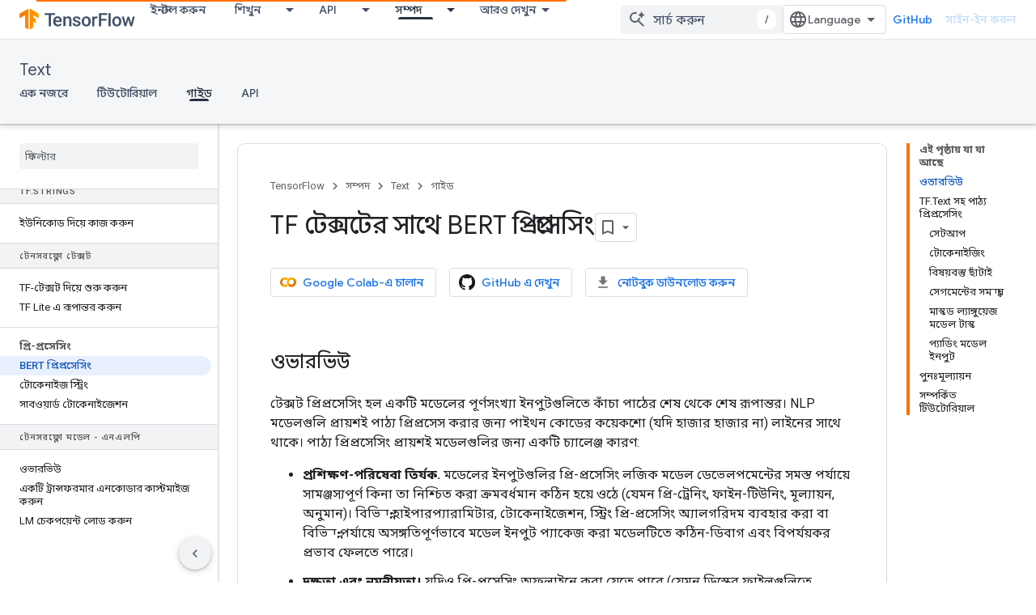

--- FILE ---
content_type: text/html; charset=utf-8
request_url: https://www.tensorflow.org/text/guide/bert_preprocessing_guide?authuser=1&hl=bn
body_size: 32820
content:









<!doctype html>
<html 
      lang="bn-x-mtfrom-en"
      dir="ltr">
  <head>
    <meta name="google-signin-client-id" content="157101835696-ooapojlodmuabs2do2vuhhnf90bccmoi.apps.googleusercontent.com"><meta name="google-signin-scope"
          content="profile email https://www.googleapis.com/auth/developerprofiles https://www.googleapis.com/auth/developerprofiles.award https://www.googleapis.com/auth/devprofiles.full_control.firstparty"><meta property="og:site_name" content="TensorFlow">
    <meta property="og:type" content="website"><meta name="robots" content="noindex"><meta name="theme-color" content="#ff6f00"><meta charset="utf-8">
    <meta content="IE=Edge" http-equiv="X-UA-Compatible">
    <meta name="viewport" content="width=device-width, initial-scale=1">
    

    <link rel="manifest" href="/_pwa/tensorflow/manifest.json"
          crossorigin="use-credentials">
    <link rel="preconnect" href="//www.gstatic.com" crossorigin>
    <link rel="preconnect" href="//fonts.gstatic.com" crossorigin>
    <link rel="preconnect" href="//fonts.googleapis.com" crossorigin>
    <link rel="preconnect" href="//apis.google.com" crossorigin>
    <link rel="preconnect" href="//www.google-analytics.com" crossorigin><link rel="stylesheet" href="//fonts.googleapis.com/css?family=Google+Sans:400,500|Roboto:400,400italic,500,500italic,700,700italic|Roboto+Mono:400,500,700&display=swap">
      <link rel="stylesheet"
            href="//fonts.googleapis.com/css2?family=Material+Icons&family=Material+Symbols+Outlined&display=block"><link rel="stylesheet" href="//fonts.googleapis.com/earlyaccess/notosansbengali.css"><link rel="stylesheet" href="https://www.gstatic.com/devrel-devsite/prod/v3df8aae39978de8281d519c083a1ff09816fe422ab8f1bf9f8e360a62fb9949d/tensorflow/css/app.css">
      <link rel="shortcut icon" href="https://www.gstatic.com/devrel-devsite/prod/v3df8aae39978de8281d519c083a1ff09816fe422ab8f1bf9f8e360a62fb9949d/tensorflow/images/favicon.png">
    <link rel="apple-touch-icon" href="https://www.gstatic.com/devrel-devsite/prod/v3df8aae39978de8281d519c083a1ff09816fe422ab8f1bf9f8e360a62fb9949d/tensorflow/images/apple-touch-icon-180x180.png"><link rel="canonical" href="https://www.tensorflow.org/text/guide/bert_preprocessing_guide?hl=bn"><link rel="search" type="application/opensearchdescription+xml"
            title="TensorFlow" href="https://www.tensorflow.org/s/opensearch.xml?authuser=1&amp;hl=bn">
      <link rel="alternate" hreflang="en"
          href="https://www.tensorflow.org/text/guide/bert_preprocessing_guide" /><link rel="alternate" hreflang="x-default" href="https://www.tensorflow.org/text/guide/bert_preprocessing_guide" /><link rel="alternate" hreflang="ar"
          href="https://www.tensorflow.org/text/guide/bert_preprocessing_guide?hl=ar" /><link rel="alternate" hreflang="bn"
          href="https://www.tensorflow.org/text/guide/bert_preprocessing_guide?hl=bn" /><link rel="alternate" hreflang="fa"
          href="https://www.tensorflow.org/text/guide/bert_preprocessing_guide?hl=fa" /><link rel="alternate" hreflang="fr"
          href="https://www.tensorflow.org/text/guide/bert_preprocessing_guide?hl=fr" /><link rel="alternate" hreflang="he"
          href="https://www.tensorflow.org/text/guide/bert_preprocessing_guide?hl=he" /><link rel="alternate" hreflang="hi"
          href="https://www.tensorflow.org/text/guide/bert_preprocessing_guide?hl=hi" /><link rel="alternate" hreflang="id"
          href="https://www.tensorflow.org/text/guide/bert_preprocessing_guide?hl=id" /><link rel="alternate" hreflang="it"
          href="https://www.tensorflow.org/text/guide/bert_preprocessing_guide?hl=it" /><link rel="alternate" hreflang="ja"
          href="https://www.tensorflow.org/text/guide/bert_preprocessing_guide?hl=ja" /><link rel="alternate" hreflang="ko"
          href="https://www.tensorflow.org/text/guide/bert_preprocessing_guide?hl=ko" /><link rel="alternate" hreflang="pl"
          href="https://www.tensorflow.org/text/guide/bert_preprocessing_guide?hl=pl" /><link rel="alternate" hreflang="pt-BR"
          href="https://www.tensorflow.org/text/guide/bert_preprocessing_guide?hl=pt-br" /><link rel="alternate" hreflang="ru"
          href="https://www.tensorflow.org/text/guide/bert_preprocessing_guide?hl=ru" /><link rel="alternate" hreflang="es-419"
          href="https://www.tensorflow.org/text/guide/bert_preprocessing_guide?hl=es-419" /><link rel="alternate" hreflang="th"
          href="https://www.tensorflow.org/text/guide/bert_preprocessing_guide?hl=th" /><link rel="alternate" hreflang="tr"
          href="https://www.tensorflow.org/text/guide/bert_preprocessing_guide?hl=tr" /><link rel="alternate" hreflang="vi"
          href="https://www.tensorflow.org/text/guide/bert_preprocessing_guide?hl=vi" /><title>TF টেক্সটের সাথে BERT প্রি -প্রসেসিং &nbsp;|&nbsp; Text &nbsp;|&nbsp; TensorFlow</title>

<meta property="og:title" content="TF টেক্সটের সাথে BERT প্রি -প্রসেসিং &nbsp;|&nbsp; Text &nbsp;|&nbsp; TensorFlow"><meta property="og:url" content="https://www.tensorflow.org/text/guide/bert_preprocessing_guide?hl=bn"><meta property="og:image" content="https://www.tensorflow.org/static/images/tf_logo_social.png?authuser=1&amp;hl=bn">
  <meta property="og:image:width" content="1200">
  <meta property="og:image:height" content="675"><meta property="og:locale" content="bn"><meta name="twitter:card" content="summary_large_image"><script type="application/ld+json">
  {
    "@context": "https://schema.org",
    "@type": "Article",
    
    "headline": "TF টেক্সটের সাথে BERT প্রি -প্রসেসিং"
  }
</script><script type="application/ld+json">
  {
    "@context": "https://schema.org",
    "@type": "BreadcrumbList",
    "itemListElement": [{
      "@type": "ListItem",
      "position": 1,
      "name": "Text",
      "item": "https://www.tensorflow.org/text"
    },{
      "@type": "ListItem",
      "position": 2,
      "name": "TF টেক্সটের সাথে BERT প্রি -প্রসেসিং",
      "item": "https://www.tensorflow.org/text/guide/bert_preprocessing_guide"
    }]
  }
  </script><link rel="alternate machine-translated-from" hreflang="en"
        href="https://www.tensorflow.org/text/guide/bert_preprocessing_guide?hl=en&amp;authuser=1">
  

  

  


    
      <link rel="stylesheet" href="/extras.css"></head>
  <body class="color-scheme--light"
        template="page"
        theme="tensorflow-theme"
        type="article"
        
        
        
        layout="docs"
        
        
        
        
        
        display-toc
        pending>
  
    <devsite-progress type="indeterminate" id="app-progress"></devsite-progress>
  
  
    <a href="#main-content" class="skip-link button">
      
      সরাসরি আসল কন্টেন্টে যান
    </a>
    <section class="devsite-wrapper">
      <devsite-cookie-notification-bar></devsite-cookie-notification-bar><devsite-header role="banner">
  
    





















<div class="devsite-header--inner" data-nosnippet>
  <div class="devsite-top-logo-row-wrapper-wrapper">
    <div class="devsite-top-logo-row-wrapper">
      <div class="devsite-top-logo-row">
        <button type="button" id="devsite-hamburger-menu"
          class="devsite-header-icon-button button-flat material-icons gc-analytics-event"
          data-category="Site-Wide Custom Events"
          data-label="Navigation menu button"
          visually-hidden
          aria-label="মেনু খুলুন">
        </button>
        
<div class="devsite-product-name-wrapper">

  <a href="/" class="devsite-site-logo-link gc-analytics-event"
   data-category="Site-Wide Custom Events" data-label="Site logo" track-type="globalNav"
   track-name="tensorFlow" track-metadata-position="nav"
   track-metadata-eventDetail="nav">
  
  <picture>
    
    <img src="https://www.gstatic.com/devrel-devsite/prod/v3df8aae39978de8281d519c083a1ff09816fe422ab8f1bf9f8e360a62fb9949d/tensorflow/images/lockup.svg" class="devsite-site-logo" alt="TensorFlow">
  </picture>
  
</a>



  
  
  <span class="devsite-product-name">
    <ul class="devsite-breadcrumb-list"
  >
  
  <li class="devsite-breadcrumb-item
             ">
    
    
    
      
      
    
  </li>
  
</ul>
  </span>

</div>
        <div class="devsite-top-logo-row-middle">
          <div class="devsite-header-upper-tabs">
            
              
              
  <devsite-tabs class="upper-tabs">

    <nav class="devsite-tabs-wrapper" aria-label="উপরের ট্যাব">
      
        
          <tab  >
            
    <a href="https://www.tensorflow.org/install?authuser=1&amp;hl=bn"
    class="devsite-tabs-content gc-analytics-event "
      track-metadata-eventdetail="https://www.tensorflow.org/install?authuser=1&amp;hl=bn"
    
       track-type="nav"
       track-metadata-position="nav - ইনস্টল করুন"
       track-metadata-module="primary nav"
       
       
         
           data-category="Site-Wide Custom Events"
         
           data-label="Tab: ইনস্টল করুন"
         
           track-name="ইনস্টল করুন"
         
       >
    ইনস্টল করুন
  
    </a>
    
  
          </tab>
        
      
        
          <tab class="devsite-dropdown
    
    
    
    ">
  
    <a href="https://www.tensorflow.org/learn?authuser=1&amp;hl=bn"
    class="devsite-tabs-content gc-analytics-event "
      track-metadata-eventdetail="https://www.tensorflow.org/learn?authuser=1&amp;hl=bn"
    
       track-type="nav"
       track-metadata-position="nav - শিখুন"
       track-metadata-module="primary nav"
       
       
         
           data-category="Site-Wide Custom Events"
         
           data-label="Tab: শিখুন"
         
           track-name="শিখুন"
         
       >
    শিখুন
  
    </a>
    
      <button
         aria-haspopup="menu"
         aria-expanded="false"
         aria-label="এর ড্রপডাউন মেনু: শিখুন"
         track-type="nav"
         track-metadata-eventdetail="https://www.tensorflow.org/learn?authuser=1&amp;hl=bn"
         track-metadata-position="nav - শিখুন"
         track-metadata-module="primary nav"
         
          
            data-category="Site-Wide Custom Events"
          
            data-label="Tab: শিখুন"
          
            track-name="শিখুন"
          
        
         class="devsite-tabs-dropdown-toggle devsite-icon devsite-icon-arrow-drop-down"></button>
    
  
  <div class="devsite-tabs-dropdown" role="menu" aria-label="submenu" hidden>
    
    <div class="devsite-tabs-dropdown-content">
      
        <div class="devsite-tabs-dropdown-column
                    tfo-menu-column-learn">
          
            <ul class="devsite-tabs-dropdown-section
                       ">
              
              
              
                <li class="devsite-nav-item">
                  <a href="https://www.tensorflow.org/learn?authuser=1&amp;hl=bn"
                    
                     track-type="nav"
                     track-metadata-eventdetail="https://www.tensorflow.org/learn?authuser=1&amp;hl=bn"
                     track-metadata-position="nav - শিখুন"
                     track-metadata-module="tertiary nav"
                     
                     tooltip
                  >
                    
                    <div class="devsite-nav-item-title">
                      ভূমিকা
                    </div>
                    
                    <div class="devsite-nav-item-description">
                      TensorFlow এ নতুন?
                    </div>
                    
                  </a>
                </li>
              
                <li class="devsite-nav-item">
                  <a href="https://www.tensorflow.org/tutorials?authuser=1&amp;hl=bn"
                    
                     track-type="nav"
                     track-metadata-eventdetail="https://www.tensorflow.org/tutorials?authuser=1&amp;hl=bn"
                     track-metadata-position="nav - শিখুন"
                     track-metadata-module="tertiary nav"
                     
                     tooltip
                  >
                    
                    <div class="devsite-nav-item-title">
                      টিউটোরিয়াল
                    </div>
                    
                    <div class="devsite-nav-item-description">
                      এন্ড-টু-এন্ড উদাহরণ সহ TensorFlow কীভাবে ব্যবহার করবেন তা শিখুন
                    </div>
                    
                  </a>
                </li>
              
                <li class="devsite-nav-item">
                  <a href="https://www.tensorflow.org/guide?authuser=1&amp;hl=bn"
                    
                     track-type="nav"
                     track-metadata-eventdetail="https://www.tensorflow.org/guide?authuser=1&amp;hl=bn"
                     track-metadata-position="nav - শিখুন"
                     track-metadata-module="tertiary nav"
                     
                     tooltip
                  >
                    
                    <div class="devsite-nav-item-title">
                      গাইড
                    </div>
                    
                    <div class="devsite-nav-item-description">
                      ফ্রেমওয়ার্ক ধারণা এবং উপাদান শিখুন
                    </div>
                    
                  </a>
                </li>
              
                <li class="devsite-nav-item">
                  <a href="https://www.tensorflow.org/resources/learn-ml?authuser=1&amp;hl=bn"
                    
                     track-type="nav"
                     track-metadata-eventdetail="https://www.tensorflow.org/resources/learn-ml?authuser=1&amp;hl=bn"
                     track-metadata-position="nav - শিখুন"
                     track-metadata-module="tertiary nav"
                     
                     tooltip
                  >
                    
                    <div class="devsite-nav-item-title">
                      এমএল শিখুন
                    </div>
                    
                    <div class="devsite-nav-item-description">
                      TensorFlow এর মাধ্যমে আপনার পথ আয়ত্ত করার জন্য শিক্ষামূলক সম্পদ
                    </div>
                    
                  </a>
                </li>
              
            </ul>
          
        </div>
      
    </div>
  </div>
</tab>
        
      
        
          <tab class="devsite-dropdown
    
    
    
    ">
  
    <a href="https://www.tensorflow.org/api?authuser=1&amp;hl=bn"
    class="devsite-tabs-content gc-analytics-event "
      track-metadata-eventdetail="https://www.tensorflow.org/api?authuser=1&amp;hl=bn"
    
       track-type="nav"
       track-metadata-position="nav - api"
       track-metadata-module="primary nav"
       
       
         
           data-category="Site-Wide Custom Events"
         
           data-label="Tab: API"
         
           track-name="api"
         
       >
    API
  
    </a>
    
      <button
         aria-haspopup="menu"
         aria-expanded="false"
         aria-label="এর ড্রপডাউন মেনু: API"
         track-type="nav"
         track-metadata-eventdetail="https://www.tensorflow.org/api?authuser=1&amp;hl=bn"
         track-metadata-position="nav - api"
         track-metadata-module="primary nav"
         
          
            data-category="Site-Wide Custom Events"
          
            data-label="Tab: API"
          
            track-name="api"
          
        
         class="devsite-tabs-dropdown-toggle devsite-icon devsite-icon-arrow-drop-down"></button>
    
  
  <div class="devsite-tabs-dropdown" role="menu" aria-label="submenu" hidden>
    
    <div class="devsite-tabs-dropdown-content">
      
        <div class="devsite-tabs-dropdown-column
                    ">
          
            <ul class="devsite-tabs-dropdown-section
                       ">
              
              
              
                <li class="devsite-nav-item">
                  <a href="https://www.tensorflow.org/api/stable?authuser=1&amp;hl=bn"
                    
                     track-type="nav"
                     track-metadata-eventdetail="https://www.tensorflow.org/api/stable?authuser=1&amp;hl=bn"
                     track-metadata-position="nav - api"
                     track-metadata-module="tertiary nav"
                     
                     tooltip
                  >
                    
                    <div class="devsite-nav-item-title">
                      TensorFlow (v2.16.1)
                    </div>
                    
                  </a>
                </li>
              
                <li class="devsite-nav-item">
                  <a href="https://www.tensorflow.org/versions?authuser=1&amp;hl=bn"
                    
                     track-type="nav"
                     track-metadata-eventdetail="https://www.tensorflow.org/versions?authuser=1&amp;hl=bn"
                     track-metadata-position="nav - api"
                     track-metadata-module="tertiary nav"
                     
                     tooltip
                  >
                    
                    <div class="devsite-nav-item-title">
                      Versions…
                    </div>
                    
                  </a>
                </li>
              
            </ul>
          
        </div>
      
        <div class="devsite-tabs-dropdown-column
                    ">
          
            <ul class="devsite-tabs-dropdown-section
                       ">
              
              
              
                <li class="devsite-nav-item">
                  <a href="https://js.tensorflow.org/api/latest/?authuser=1&amp;hl=bn"
                    
                     track-type="nav"
                     track-metadata-eventdetail="https://js.tensorflow.org/api/latest/?authuser=1&amp;hl=bn"
                     track-metadata-position="nav - api"
                     track-metadata-module="tertiary nav"
                     
                     tooltip
                  >
                    
                    <div class="devsite-nav-item-title">
                      TensorFlow.js
                    </div>
                    
                  </a>
                </li>
              
                <li class="devsite-nav-item">
                  <a href="https://www.tensorflow.org/lite/api_docs?authuser=1&amp;hl=bn"
                    
                     track-type="nav"
                     track-metadata-eventdetail="https://www.tensorflow.org/lite/api_docs?authuser=1&amp;hl=bn"
                     track-metadata-position="nav - api"
                     track-metadata-module="tertiary nav"
                     
                     tooltip
                  >
                    
                    <div class="devsite-nav-item-title">
                      TensorFlow Lite
                    </div>
                    
                  </a>
                </li>
              
                <li class="devsite-nav-item">
                  <a href="https://www.tensorflow.org/tfx/api_docs?authuser=1&amp;hl=bn"
                    
                     track-type="nav"
                     track-metadata-eventdetail="https://www.tensorflow.org/tfx/api_docs?authuser=1&amp;hl=bn"
                     track-metadata-position="nav - api"
                     track-metadata-module="tertiary nav"
                     
                     tooltip
                  >
                    
                    <div class="devsite-nav-item-title">
                      TFX
                    </div>
                    
                  </a>
                </li>
              
            </ul>
          
        </div>
      
    </div>
  </div>
</tab>
        
      
        
          <tab class="devsite-dropdown
    
    devsite-active
    
    ">
  
    <a href="https://www.tensorflow.org/resources?authuser=1&amp;hl=bn"
    class="devsite-tabs-content gc-analytics-event "
      track-metadata-eventdetail="https://www.tensorflow.org/resources?authuser=1&amp;hl=bn"
    
       track-type="nav"
       track-metadata-position="nav - সম্পদ"
       track-metadata-module="primary nav"
       aria-label="সম্পদ, selected" 
       
         
           data-category="Site-Wide Custom Events"
         
           data-label="Tab: সম্পদ"
         
           track-name="সম্পদ"
         
       >
    সম্পদ
  
    </a>
    
      <button
         aria-haspopup="menu"
         aria-expanded="false"
         aria-label="এর ড্রপডাউন মেনু: সম্পদ"
         track-type="nav"
         track-metadata-eventdetail="https://www.tensorflow.org/resources?authuser=1&amp;hl=bn"
         track-metadata-position="nav - সম্পদ"
         track-metadata-module="primary nav"
         
          
            data-category="Site-Wide Custom Events"
          
            data-label="Tab: সম্পদ"
          
            track-name="সম্পদ"
          
        
         class="devsite-tabs-dropdown-toggle devsite-icon devsite-icon-arrow-drop-down"></button>
    
  
  <div class="devsite-tabs-dropdown" role="menu" aria-label="submenu" hidden>
    
    <div class="devsite-tabs-dropdown-content">
      
        <div class="devsite-tabs-dropdown-column
                    ">
          
            <ul class="devsite-tabs-dropdown-section
                       ">
              
                <li class="devsite-nav-title" role="heading" tooltip>লাইব্রেরি</li>
              
              
              
                <li class="devsite-nav-item">
                  <a href="https://www.tensorflow.org/js?authuser=1&amp;hl=bn"
                    
                     track-type="nav"
                     track-metadata-eventdetail="https://www.tensorflow.org/js?authuser=1&amp;hl=bn"
                     track-metadata-position="nav - সম্পদ"
                     track-metadata-module="tertiary nav"
                     
                       track-metadata-module_headline="লাইব্রেরি"
                     
                     tooltip
                  >
                    
                    <div class="devsite-nav-item-title">
                      TensorFlow.js
                    </div>
                    
                    <div class="devsite-nav-item-description">
                      জাভাস্ক্রিপ্টে ওয়েব এমএল অ্যাপ্লিকেশন ডেভেলপ করুন
                    </div>
                    
                  </a>
                </li>
              
                <li class="devsite-nav-item">
                  <a href="https://www.tensorflow.org/lite?authuser=1&amp;hl=bn"
                    
                     track-type="nav"
                     track-metadata-eventdetail="https://www.tensorflow.org/lite?authuser=1&amp;hl=bn"
                     track-metadata-position="nav - সম্পদ"
                     track-metadata-module="tertiary nav"
                     
                       track-metadata-module_headline="লাইব্রেরি"
                     
                     tooltip
                  >
                    
                    <div class="devsite-nav-item-title">
                      টেনসরফ্লো লাইট
                    </div>
                    
                    <div class="devsite-nav-item-description">
                      মোবাইল, মাইক্রোকন্ট্রোলার এবং অন্যান্য প্রান্ত ডিভাইসে ML স্থাপন করুন
                    </div>
                    
                  </a>
                </li>
              
                <li class="devsite-nav-item">
                  <a href="https://www.tensorflow.org/tfx?authuser=1&amp;hl=bn"
                    
                     track-type="nav"
                     track-metadata-eventdetail="https://www.tensorflow.org/tfx?authuser=1&amp;hl=bn"
                     track-metadata-position="nav - সম্পদ"
                     track-metadata-module="tertiary nav"
                     
                       track-metadata-module_headline="লাইব্রেরি"
                     
                     tooltip
                  >
                    
                    <div class="devsite-nav-item-title">
                      টিএফএক্স
                    </div>
                    
                    <div class="devsite-nav-item-description">
                      উত্পাদন এমএল পাইপলাইন তৈরি করুন
                    </div>
                    
                  </a>
                </li>
              
                <li class="devsite-nav-item">
                  <a href="https://www.tensorflow.org/resources/libraries-extensions?authuser=1&amp;hl=bn"
                    
                     track-type="nav"
                     track-metadata-eventdetail="https://www.tensorflow.org/resources/libraries-extensions?authuser=1&amp;hl=bn"
                     track-metadata-position="nav - সম্পদ"
                     track-metadata-module="tertiary nav"
                     
                       track-metadata-module_headline="লাইব্রেরি"
                     
                     tooltip
                  >
                    
                    <div class="devsite-nav-item-title">
                      সব লাইব্রেরি
                    </div>
                    
                    <div class="devsite-nav-item-description">
                      উন্নত মডেল তৈরি করুন এবং TensorFlow প্রসারিত করুন
                    </div>
                    
                  </a>
                </li>
              
            </ul>
          
        </div>
      
        <div class="devsite-tabs-dropdown-column
                    ">
          
            <ul class="devsite-tabs-dropdown-section
                       ">
              
                <li class="devsite-nav-title" role="heading" tooltip>সম্পদ</li>
              
              
              
                <li class="devsite-nav-item">
                  <a href="https://www.tensorflow.org/resources/models-datasets?authuser=1&amp;hl=bn"
                    
                     track-type="nav"
                     track-metadata-eventdetail="https://www.tensorflow.org/resources/models-datasets?authuser=1&amp;hl=bn"
                     track-metadata-position="nav - সম্পদ"
                     track-metadata-module="tertiary nav"
                     
                       track-metadata-module_headline="সম্পদ"
                     
                     tooltip
                  >
                    
                    <div class="devsite-nav-item-title">
                      মডেল এবং ডেটাসেট
                    </div>
                    
                    <div class="devsite-nav-item-description">
                      Google এবং সম্প্রদায় দ্বারা নির্মিত প্রাক-প্রশিক্ষিত মডেল এবং ডেটাসেট
                    </div>
                    
                  </a>
                </li>
              
                <li class="devsite-nav-item">
                  <a href="https://www.tensorflow.org/resources/tools?authuser=1&amp;hl=bn"
                    
                     track-type="nav"
                     track-metadata-eventdetail="https://www.tensorflow.org/resources/tools?authuser=1&amp;hl=bn"
                     track-metadata-position="nav - সম্পদ"
                     track-metadata-module="tertiary nav"
                     
                       track-metadata-module_headline="সম্পদ"
                     
                     tooltip
                  >
                    
                    <div class="devsite-nav-item-title">
                      টুলস
                    </div>
                    
                    <div class="devsite-nav-item-description">
                      TensorFlow ওয়ার্কফ্লোকে সমর্থন ও ত্বরান্বিত করার জন্য টুল
                    </div>
                    
                  </a>
                </li>
              
                <li class="devsite-nav-item">
                  <a href="https://www.tensorflow.org/responsible_ai?authuser=1&amp;hl=bn"
                    
                     track-type="nav"
                     track-metadata-eventdetail="https://www.tensorflow.org/responsible_ai?authuser=1&amp;hl=bn"
                     track-metadata-position="nav - সম্পদ"
                     track-metadata-module="tertiary nav"
                     
                       track-metadata-module_headline="সম্পদ"
                     
                     tooltip
                  >
                    
                    <div class="devsite-nav-item-title">
                      দায়ী এআই
                    </div>
                    
                    <div class="devsite-nav-item-description">
                      ML কর্মপ্রবাহের প্রতিটি পর্যায়ের জন্য সম্পদ
                    </div>
                    
                  </a>
                </li>
              
                <li class="devsite-nav-item">
                  <a href="https://www.tensorflow.org/resources/recommendation-systems?authuser=1&amp;hl=bn"
                    
                     track-type="nav"
                     track-metadata-eventdetail="https://www.tensorflow.org/resources/recommendation-systems?authuser=1&amp;hl=bn"
                     track-metadata-position="nav - সম্পদ"
                     track-metadata-module="tertiary nav"
                     
                       track-metadata-module_headline="সম্পদ"
                     
                     tooltip
                  >
                    
                    <div class="devsite-nav-item-title">
                      সুপারিশ সিস্টেম
                    </div>
                    
                    <div class="devsite-nav-item-description">
                      ওপেন সোর্স টুল দিয়ে সুপারিশ সিস্টেম তৈরি করুন
                    </div>
                    
                  </a>
                </li>
              
            </ul>
          
        </div>
      
    </div>
  </div>
</tab>
        
      
        
          <tab class="devsite-dropdown
    
    
    
    ">
  
    <a href="https://www.tensorflow.org/community?authuser=1&amp;hl=bn"
    class="devsite-tabs-content gc-analytics-event "
      track-metadata-eventdetail="https://www.tensorflow.org/community?authuser=1&amp;hl=bn"
    
       track-type="nav"
       track-metadata-position="nav - কমিউনিটি"
       track-metadata-module="primary nav"
       
       
         
           data-category="Site-Wide Custom Events"
         
           data-label="Tab: কমিউনিটি"
         
           track-name="কমিউনিটি"
         
       >
    কমিউনিটি
  
    </a>
    
      <button
         aria-haspopup="menu"
         aria-expanded="false"
         aria-label="এর ড্রপডাউন মেনু: কমিউনিটি"
         track-type="nav"
         track-metadata-eventdetail="https://www.tensorflow.org/community?authuser=1&amp;hl=bn"
         track-metadata-position="nav - কমিউনিটি"
         track-metadata-module="primary nav"
         
          
            data-category="Site-Wide Custom Events"
          
            data-label="Tab: কমিউনিটি"
          
            track-name="কমিউনিটি"
          
        
         class="devsite-tabs-dropdown-toggle devsite-icon devsite-icon-arrow-drop-down"></button>
    
  
  <div class="devsite-tabs-dropdown" role="menu" aria-label="submenu" hidden>
    
    <div class="devsite-tabs-dropdown-content">
      
        <div class="devsite-tabs-dropdown-column
                    ">
          
            <ul class="devsite-tabs-dropdown-section
                       ">
              
              
              
                <li class="devsite-nav-item">
                  <a href="https://www.tensorflow.org/community/groups?authuser=1&amp;hl=bn"
                    
                     track-type="nav"
                     track-metadata-eventdetail="https://www.tensorflow.org/community/groups?authuser=1&amp;hl=bn"
                     track-metadata-position="nav - কমিউনিটি"
                     track-metadata-module="tertiary nav"
                     
                     tooltip
                  >
                    
                    <div class="devsite-nav-item-title">
                      গ্রুপ
                    </div>
                    
                    <div class="devsite-nav-item-description">
                      ব্যবহারকারী গ্রুপ, আগ্রহ গ্রুপ এবং মেইলিং তালিকা
                    </div>
                    
                  </a>
                </li>
              
                <li class="devsite-nav-item">
                  <a href="https://www.tensorflow.org/community/contribute?authuser=1&amp;hl=bn"
                    
                     track-type="nav"
                     track-metadata-eventdetail="https://www.tensorflow.org/community/contribute?authuser=1&amp;hl=bn"
                     track-metadata-position="nav - কমিউনিটি"
                     track-metadata-module="tertiary nav"
                     
                     tooltip
                  >
                    
                    <div class="devsite-nav-item-title">
                      অবদান
                    </div>
                    
                    <div class="devsite-nav-item-description">
                      কোড এবং ডকুমেন্টেশনে অবদান রাখার জন্য গাইড
                    </div>
                    
                  </a>
                </li>
              
                <li class="devsite-nav-item">
                  <a href="https://blog.tensorflow.org/?authuser=1&amp;hl=bn"
                    
                     track-type="nav"
                     track-metadata-eventdetail="https://blog.tensorflow.org/?authuser=1&amp;hl=bn"
                     track-metadata-position="nav - কমিউনিটি"
                     track-metadata-module="tertiary nav"
                     
                     tooltip
                  >
                    
                    <div class="devsite-nav-item-title">
                      ব্লগ
                    </div>
                    
                    <div class="devsite-nav-item-description">
                      TensorFlow সব বিষয়ে আপ টু ডেট থাকুন
                    </div>
                    
                  </a>
                </li>
              
                <li class="devsite-nav-item">
                  <a href="https://discuss.tensorflow.org?authuser=1&amp;hl=bn"
                    
                     track-type="nav"
                     track-metadata-eventdetail="https://discuss.tensorflow.org?authuser=1&amp;hl=bn"
                     track-metadata-position="nav - কমিউনিটি"
                     track-metadata-module="tertiary nav"
                     
                     tooltip
                  >
                    
                    <div class="devsite-nav-item-title">
                      ফোরাম
                    </div>
                    
                    <div class="devsite-nav-item-description">
                      TensorFlow সম্প্রদায়ের জন্য আলোচনার প্ল্যাটফর্ম
                    </div>
                    
                  </a>
                </li>
              
            </ul>
          
        </div>
      
    </div>
  </div>
</tab>
        
      
        
          <tab class="devsite-dropdown
    
    
    
    ">
  
    <a href="https://www.tensorflow.org/about?authuser=1&amp;hl=bn"
    class="devsite-tabs-content gc-analytics-event "
      track-metadata-eventdetail="https://www.tensorflow.org/about?authuser=1&amp;hl=bn"
    
       track-type="nav"
       track-metadata-position="nav - কেন tensorflow"
       track-metadata-module="primary nav"
       
       
         
           data-category="Site-Wide Custom Events"
         
           data-label="Tab: কেন TensorFlow"
         
           track-name="কেন tensorflow"
         
       >
    কেন TensorFlow
  
    </a>
    
      <button
         aria-haspopup="menu"
         aria-expanded="false"
         aria-label="এর ড্রপডাউন মেনু: কেন TensorFlow"
         track-type="nav"
         track-metadata-eventdetail="https://www.tensorflow.org/about?authuser=1&amp;hl=bn"
         track-metadata-position="nav - কেন tensorflow"
         track-metadata-module="primary nav"
         
          
            data-category="Site-Wide Custom Events"
          
            data-label="Tab: কেন TensorFlow"
          
            track-name="কেন tensorflow"
          
        
         class="devsite-tabs-dropdown-toggle devsite-icon devsite-icon-arrow-drop-down"></button>
    
  
  <div class="devsite-tabs-dropdown" role="menu" aria-label="submenu" hidden>
    
    <div class="devsite-tabs-dropdown-content">
      
        <div class="devsite-tabs-dropdown-column
                    ">
          
            <ul class="devsite-tabs-dropdown-section
                       ">
              
              
              
                <li class="devsite-nav-item">
                  <a href="https://www.tensorflow.org/about?authuser=1&amp;hl=bn"
                    
                     track-type="nav"
                     track-metadata-eventdetail="https://www.tensorflow.org/about?authuser=1&amp;hl=bn"
                     track-metadata-position="nav - কেন tensorflow"
                     track-metadata-module="tertiary nav"
                     
                     tooltip
                  >
                    
                    <div class="devsite-nav-item-title">
                      সম্পর্কিত
                    </div>
                    
                  </a>
                </li>
              
                <li class="devsite-nav-item">
                  <a href="https://www.tensorflow.org/about/case-studies?authuser=1&amp;hl=bn"
                    
                     track-type="nav"
                     track-metadata-eventdetail="https://www.tensorflow.org/about/case-studies?authuser=1&amp;hl=bn"
                     track-metadata-position="nav - কেন tensorflow"
                     track-metadata-module="tertiary nav"
                     
                     tooltip
                  >
                    
                    <div class="devsite-nav-item-title">
                      কেস স্টাডিজ
                    </div>
                    
                  </a>
                </li>
              
            </ul>
          
        </div>
      
    </div>
  </div>
</tab>
        
      
    </nav>

  </devsite-tabs>

            
           </div>
          
<devsite-search
    enable-signin
    enable-search
    enable-suggestions
      enable-query-completion
    
    enable-search-summaries
    project-name="Text"
    tenant-name="TensorFlow"
    
    
    
    
    
    >
  <form class="devsite-search-form" action="https://www.tensorflow.org/s/results?authuser=1&amp;hl=bn" method="GET">
    <div class="devsite-search-container">
      <button type="button"
              search-open
              class="devsite-search-button devsite-header-icon-button button-flat material-icons"
              
              aria-label="সার্চ বক্স খুলুন"></button>
      <div class="devsite-searchbox">
        <input
          aria-activedescendant=""
          aria-autocomplete="list"
          
          aria-label="সার্চ করুন"
          aria-expanded="false"
          aria-haspopup="listbox"
          autocomplete="off"
          class="devsite-search-field devsite-search-query"
          name="q"
          
          placeholder="সার্চ করুন"
          role="combobox"
          type="text"
          value=""
          >
          <div class="devsite-search-image material-icons" aria-hidden="true">
            
              <svg class="devsite-search-ai-image" width="24" height="24" viewBox="0 0 24 24" fill="none" xmlns="http://www.w3.org/2000/svg">
                  <g clip-path="url(#clip0_6641_386)">
                    <path d="M19.6 21L13.3 14.7C12.8 15.1 12.225 15.4167 11.575 15.65C10.925 15.8833 10.2333 16 9.5 16C7.68333 16 6.14167 15.375 4.875 14.125C3.625 12.8583 3 11.3167 3 9.5C3 7.68333 3.625 6.15 4.875 4.9C6.14167 3.63333 7.68333 3 9.5 3C10.0167 3 10.5167 3.05833 11 3.175C11.4833 3.275 11.9417 3.43333 12.375 3.65L10.825 5.2C10.6083 5.13333 10.3917 5.08333 10.175 5.05C9.95833 5.01667 9.73333 5 9.5 5C8.25 5 7.18333 5.44167 6.3 6.325C5.43333 7.19167 5 8.25 5 9.5C5 10.75 5.43333 11.8167 6.3 12.7C7.18333 13.5667 8.25 14 9.5 14C10.6667 14 11.6667 13.625 12.5 12.875C13.35 12.1083 13.8417 11.15 13.975 10H15.975C15.925 10.6333 15.7833 11.2333 15.55 11.8C15.3333 12.3667 15.05 12.8667 14.7 13.3L21 19.6L19.6 21ZM17.5 12C17.5 10.4667 16.9667 9.16667 15.9 8.1C14.8333 7.03333 13.5333 6.5 12 6.5C13.5333 6.5 14.8333 5.96667 15.9 4.9C16.9667 3.83333 17.5 2.53333 17.5 0.999999C17.5 2.53333 18.0333 3.83333 19.1 4.9C20.1667 5.96667 21.4667 6.5 23 6.5C21.4667 6.5 20.1667 7.03333 19.1 8.1C18.0333 9.16667 17.5 10.4667 17.5 12Z" fill="#5F6368"/>
                  </g>
                <defs>
                <clipPath id="clip0_6641_386">
                <rect width="24" height="24" fill="white"/>
                </clipPath>
                </defs>
              </svg>
            
          </div>
          <div class="devsite-search-shortcut-icon-container" aria-hidden="true">
            <kbd class="devsite-search-shortcut-icon">/</kbd>
          </div>
      </div>
    </div>
  </form>
  <button type="button"
          search-close
          class="devsite-search-button devsite-header-icon-button button-flat material-icons"
          
          aria-label="সার্চ বক্স বন্ধ করুন"></button>
</devsite-search>

        </div>

        

          

          

          

          
<devsite-language-selector>
  <ul role="presentation">
    
    
    <li role="presentation">
      <a role="menuitem" lang="en"
        >English</a>
    </li>
    
    <li role="presentation">
      <a role="menuitem" lang="es_419"
        >Español – América Latina</a>
    </li>
    
    <li role="presentation">
      <a role="menuitem" lang="fr"
        >Français</a>
    </li>
    
    <li role="presentation">
      <a role="menuitem" lang="id"
        >Indonesia</a>
    </li>
    
    <li role="presentation">
      <a role="menuitem" lang="it"
        >Italiano</a>
    </li>
    
    <li role="presentation">
      <a role="menuitem" lang="pl"
        >Polski</a>
    </li>
    
    <li role="presentation">
      <a role="menuitem" lang="pt_br"
        >Português – Brasil</a>
    </li>
    
    <li role="presentation">
      <a role="menuitem" lang="vi"
        >Tiếng Việt</a>
    </li>
    
    <li role="presentation">
      <a role="menuitem" lang="tr"
        >Türkçe</a>
    </li>
    
    <li role="presentation">
      <a role="menuitem" lang="ru"
        >Русский</a>
    </li>
    
    <li role="presentation">
      <a role="menuitem" lang="he"
        >עברית</a>
    </li>
    
    <li role="presentation">
      <a role="menuitem" lang="ar"
        >العربيّة</a>
    </li>
    
    <li role="presentation">
      <a role="menuitem" lang="fa"
        >فارسی</a>
    </li>
    
    <li role="presentation">
      <a role="menuitem" lang="hi"
        >हिंदी</a>
    </li>
    
    <li role="presentation">
      <a role="menuitem" lang="bn"
        >বাংলা</a>
    </li>
    
    <li role="presentation">
      <a role="menuitem" lang="th"
        >ภาษาไทย</a>
    </li>
    
    <li role="presentation">
      <a role="menuitem" lang="zh_cn"
        >中文 – 简体</a>
    </li>
    
    <li role="presentation">
      <a role="menuitem" lang="ja"
        >日本語</a>
    </li>
    
    <li role="presentation">
      <a role="menuitem" lang="ko"
        >한국어</a>
    </li>
    
  </ul>
</devsite-language-selector>


          
            <a class="devsite-header-link devsite-top-button button gc-analytics-event "
    href="//github.com/tensorflow"
    data-category="Site-Wide Custom Events"
    data-label="Site header link: GitHub"
    >
  GitHub
</a>
          

        

        
          <devsite-user 
                        
                        
                          enable-profiles
                        
                        
                        id="devsite-user">
            
              
              <span class="button devsite-top-button" aria-hidden="true" visually-hidden>সাইন-ইন করুন</span>
            
          </devsite-user>
        
        
        
      </div>
    </div>
  </div>



  <div class="devsite-collapsible-section
    ">
    <div class="devsite-header-background">
      
        
          <div class="devsite-product-id-row"
           >
            <div class="devsite-product-description-row">
              
                
                <div class="devsite-product-id">
                  
                  
                  
                    <ul class="devsite-breadcrumb-list"
  >
  
  <li class="devsite-breadcrumb-item
             ">
    
    
    
      
        
  <a href="https://www.tensorflow.org/text?authuser=1&amp;hl=bn"
      
        class="devsite-breadcrumb-link gc-analytics-event"
      
        data-category="Site-Wide Custom Events"
      
        data-label="Lower Header"
      
        data-value="1"
      
        track-type="globalNav"
      
        track-name="breadcrumb"
      
        track-metadata-position="1"
      
        track-metadata-eventdetail="Text"
      
    >
    
          Text
        
  </a>
  
      
    
  </li>
  
</ul>
                </div>
                
              
              
            </div>
            
          </div>
          
        
      
      
        <div class="devsite-doc-set-nav-row">
          
          
            
            
  <devsite-tabs class="lower-tabs">

    <nav class="devsite-tabs-wrapper" aria-label="নিচের ট্যাব">
      
        
          <tab  >
            
    <a href="https://www.tensorflow.org/text?authuser=1&amp;hl=bn"
    class="devsite-tabs-content gc-analytics-event "
      track-metadata-eventdetail="https://www.tensorflow.org/text?authuser=1&amp;hl=bn"
    
       track-type="nav"
       track-metadata-position="nav - overview"
       track-metadata-module="primary nav"
       
       
         
           data-category="Site-Wide Custom Events"
         
           data-label="Tab: এক নজরে"
         
           track-name="overview"
         
       >
    এক নজরে
  
    </a>
    
  
          </tab>
        
      
        
          <tab  >
            
    <a href="https://www.tensorflow.org/text/tutorials?authuser=1&amp;hl=bn"
    class="devsite-tabs-content gc-analytics-event "
      track-metadata-eventdetail="https://www.tensorflow.org/text/tutorials?authuser=1&amp;hl=bn"
    
       track-type="nav"
       track-metadata-position="nav - টিউটোরিয়াল"
       track-metadata-module="primary nav"
       
       
         
           data-category="Site-Wide Custom Events"
         
           data-label="Tab: টিউটোরিয়াল"
         
           track-name="টিউটোরিয়াল"
         
       >
    টিউটোরিয়াল
  
    </a>
    
  
          </tab>
        
      
        
          <tab  class="devsite-active">
            
    <a href="https://www.tensorflow.org/text/guide?authuser=1&amp;hl=bn"
    class="devsite-tabs-content gc-analytics-event "
      track-metadata-eventdetail="https://www.tensorflow.org/text/guide?authuser=1&amp;hl=bn"
    
       track-type="nav"
       track-metadata-position="nav - গাইড"
       track-metadata-module="primary nav"
       aria-label="গাইড, selected" 
       
         
           data-category="Site-Wide Custom Events"
         
           data-label="Tab: গাইড"
         
           track-name="গাইড"
         
       >
    গাইড
  
    </a>
    
  
          </tab>
        
      
        
          <tab  >
            
    <a href="https://www.tensorflow.org/text/api_overview?authuser=1&amp;hl=bn"
    class="devsite-tabs-content gc-analytics-event "
      track-metadata-eventdetail="https://www.tensorflow.org/text/api_overview?authuser=1&amp;hl=bn"
    
       track-type="nav"
       track-metadata-position="nav - api"
       track-metadata-module="primary nav"
       
       
         
           data-category="Site-Wide Custom Events"
         
           data-label="Tab: API"
         
           track-name="api"
         
       >
    API
  
    </a>
    
  
          </tab>
        
      
    </nav>

  </devsite-tabs>

          
          
        </div>
      
    </div>
  </div>

</div>



  

  
</devsite-header>
      <devsite-book-nav scrollbars >
        
          





















<div class="devsite-book-nav-filter"
     >
  <span class="filter-list-icon material-icons" aria-hidden="true"></span>
  <input type="text"
         placeholder="ফিল্টার"
         
         aria-label="ফিল্টার করতে টাইপ করুন"
         role="searchbox">
  
  <span class="filter-clear-button hidden"
        data-title="ফিল্টার সরিয়ে দিন"
        aria-label="ফিল্টার সরিয়ে দিন"
        role="button"
        tabindex="0"></span>
</div>

<nav class="devsite-book-nav devsite-nav nocontent"
     aria-label="সাইড মেনু">
  <div class="devsite-mobile-header">
    <button type="button"
            id="devsite-close-nav"
            class="devsite-header-icon-button button-flat material-icons gc-analytics-event"
            data-category="Site-Wide Custom Events"
            data-label="Close navigation"
            aria-label="নেভিগেশন বন্ধ করুন">
    </button>
    <div class="devsite-product-name-wrapper">

  <a href="/" class="devsite-site-logo-link gc-analytics-event"
   data-category="Site-Wide Custom Events" data-label="Site logo" track-type="globalNav"
   track-name="tensorFlow" track-metadata-position="nav"
   track-metadata-eventDetail="nav">
  
  <picture>
    
    <img src="https://www.gstatic.com/devrel-devsite/prod/v3df8aae39978de8281d519c083a1ff09816fe422ab8f1bf9f8e360a62fb9949d/tensorflow/images/lockup.svg" class="devsite-site-logo" alt="TensorFlow">
  </picture>
  
</a>


  
      <span class="devsite-product-name">
        
        
        <ul class="devsite-breadcrumb-list"
  >
  
  <li class="devsite-breadcrumb-item
             ">
    
    
    
      
      
    
  </li>
  
</ul>
      </span>
    

</div>
  </div>

  <div class="devsite-book-nav-wrapper">
    <div class="devsite-mobile-nav-top">
      
        <ul class="devsite-nav-list">
          
            <li class="devsite-nav-item">
              
  
  <a href="/install"
    
       class="devsite-nav-title gc-analytics-event
              
              "
    

    
      
        data-category="Site-Wide Custom Events"
      
        data-label="Tab: ইনস্টল করুন"
      
        track-name="ইনস্টল করুন"
      
    
     data-category="Site-Wide Custom Events"
     data-label="Responsive Tab: ইনস্টল করুন"
     track-type="globalNav"
     track-metadata-eventDetail="globalMenu"
     track-metadata-position="nav">
  
    <span class="devsite-nav-text" tooltip >
      ইনস্টল করুন
   </span>
    
  
  </a>
  

  
              
            </li>
          
            <li class="devsite-nav-item">
              
  
  <a href="/learn"
    
       class="devsite-nav-title gc-analytics-event
              
              "
    

    
      
        data-category="Site-Wide Custom Events"
      
        data-label="Tab: শিখুন"
      
        track-name="শিখুন"
      
    
     data-category="Site-Wide Custom Events"
     data-label="Responsive Tab: শিখুন"
     track-type="globalNav"
     track-metadata-eventDetail="globalMenu"
     track-metadata-position="nav">
  
    <span class="devsite-nav-text" tooltip >
      শিখুন
   </span>
    
  
  </a>
  

  
    <ul class="devsite-nav-responsive-tabs devsite-nav-has-menu
               ">
      
<li class="devsite-nav-item">

  
  <span
    
       class="devsite-nav-title"
       tooltip
    
    
      
        data-category="Site-Wide Custom Events"
      
        data-label="Tab: শিখুন"
      
        track-name="শিখুন"
      
    >
  
    <span class="devsite-nav-text" tooltip menu="শিখুন">
      আরও
   </span>
    
    <span class="devsite-nav-icon material-icons" data-icon="forward"
          menu="শিখুন">
    </span>
    
  
  </span>
  

</li>

    </ul>
  
              
            </li>
          
            <li class="devsite-nav-item">
              
  
  <a href="/api"
    
       class="devsite-nav-title gc-analytics-event
              
              "
    

    
      
        data-category="Site-Wide Custom Events"
      
        data-label="Tab: API"
      
        track-name="api"
      
    
     data-category="Site-Wide Custom Events"
     data-label="Responsive Tab: API"
     track-type="globalNav"
     track-metadata-eventDetail="globalMenu"
     track-metadata-position="nav">
  
    <span class="devsite-nav-text" tooltip >
      API
   </span>
    
  
  </a>
  

  
    <ul class="devsite-nav-responsive-tabs devsite-nav-has-menu
               ">
      
<li class="devsite-nav-item">

  
  <span
    
       class="devsite-nav-title"
       tooltip
    
    
      
        data-category="Site-Wide Custom Events"
      
        data-label="Tab: API"
      
        track-name="api"
      
    >
  
    <span class="devsite-nav-text" tooltip menu="API">
      আরও
   </span>
    
    <span class="devsite-nav-icon material-icons" data-icon="forward"
          menu="API">
    </span>
    
  
  </span>
  

</li>

    </ul>
  
              
            </li>
          
            <li class="devsite-nav-item">
              
  
  <a href="/resources"
    
       class="devsite-nav-title gc-analytics-event
              
              devsite-nav-active"
    

    
      
        data-category="Site-Wide Custom Events"
      
        data-label="Tab: সম্পদ"
      
        track-name="সম্পদ"
      
    
     data-category="Site-Wide Custom Events"
     data-label="Responsive Tab: সম্পদ"
     track-type="globalNav"
     track-metadata-eventDetail="globalMenu"
     track-metadata-position="nav">
  
    <span class="devsite-nav-text" tooltip >
      সম্পদ
   </span>
    
  
  </a>
  

  
    <ul class="devsite-nav-responsive-tabs devsite-nav-has-menu
               ">
      
<li class="devsite-nav-item">

  
  <span
    
       class="devsite-nav-title"
       tooltip
    
    
      
        data-category="Site-Wide Custom Events"
      
        data-label="Tab: সম্পদ"
      
        track-name="সম্পদ"
      
    >
  
    <span class="devsite-nav-text" tooltip menu="সম্পদ">
      আরও
   </span>
    
    <span class="devsite-nav-icon material-icons" data-icon="forward"
          menu="সম্পদ">
    </span>
    
  
  </span>
  

</li>

    </ul>
  
              
                <ul class="devsite-nav-responsive-tabs">
                  
                    
                    
                    
                    <li class="devsite-nav-item">
                      
  
  <a href="/text"
    
       class="devsite-nav-title gc-analytics-event
              
              "
    

    
      
        data-category="Site-Wide Custom Events"
      
        data-label="Tab: এক নজরে"
      
        track-name="overview"
      
    
     data-category="Site-Wide Custom Events"
     data-label="Responsive Tab: এক নজরে"
     track-type="globalNav"
     track-metadata-eventDetail="globalMenu"
     track-metadata-position="nav">
  
    <span class="devsite-nav-text" tooltip >
      এক নজরে
   </span>
    
  
  </a>
  

  
                    </li>
                  
                    
                    
                    
                    <li class="devsite-nav-item">
                      
  
  <a href="/text/tutorials"
    
       class="devsite-nav-title gc-analytics-event
              
              "
    

    
      
        data-category="Site-Wide Custom Events"
      
        data-label="Tab: টিউটোরিয়াল"
      
        track-name="টিউটোরিয়াল"
      
    
     data-category="Site-Wide Custom Events"
     data-label="Responsive Tab: টিউটোরিয়াল"
     track-type="globalNav"
     track-metadata-eventDetail="globalMenu"
     track-metadata-position="nav">
  
    <span class="devsite-nav-text" tooltip >
      টিউটোরিয়াল
   </span>
    
  
  </a>
  

  
                    </li>
                  
                    
                    
                    
                    <li class="devsite-nav-item">
                      
  
  <a href="/text/guide"
    
       class="devsite-nav-title gc-analytics-event
              
              devsite-nav-active"
    

    
      
        data-category="Site-Wide Custom Events"
      
        data-label="Tab: গাইড"
      
        track-name="গাইড"
      
    
     data-category="Site-Wide Custom Events"
     data-label="Responsive Tab: গাইড"
     track-type="globalNav"
     track-metadata-eventDetail="globalMenu"
     track-metadata-position="nav">
  
    <span class="devsite-nav-text" tooltip menu="_book">
      গাইড
   </span>
    
  
  </a>
  

  
                    </li>
                  
                    
                    
                    
                    <li class="devsite-nav-item">
                      
  
  <a href="/text/api_overview"
    
       class="devsite-nav-title gc-analytics-event
              
              "
    

    
      
        data-category="Site-Wide Custom Events"
      
        data-label="Tab: API"
      
        track-name="api"
      
    
     data-category="Site-Wide Custom Events"
     data-label="Responsive Tab: API"
     track-type="globalNav"
     track-metadata-eventDetail="globalMenu"
     track-metadata-position="nav">
  
    <span class="devsite-nav-text" tooltip >
      API
   </span>
    
  
  </a>
  

  
                    </li>
                  
                </ul>
              
            </li>
          
            <li class="devsite-nav-item">
              
  
  <a href="/community"
    
       class="devsite-nav-title gc-analytics-event
              
              "
    

    
      
        data-category="Site-Wide Custom Events"
      
        data-label="Tab: কমিউনিটি"
      
        track-name="কমিউনিটি"
      
    
     data-category="Site-Wide Custom Events"
     data-label="Responsive Tab: কমিউনিটি"
     track-type="globalNav"
     track-metadata-eventDetail="globalMenu"
     track-metadata-position="nav">
  
    <span class="devsite-nav-text" tooltip >
      কমিউনিটি
   </span>
    
  
  </a>
  

  
    <ul class="devsite-nav-responsive-tabs devsite-nav-has-menu
               ">
      
<li class="devsite-nav-item">

  
  <span
    
       class="devsite-nav-title"
       tooltip
    
    
      
        data-category="Site-Wide Custom Events"
      
        data-label="Tab: কমিউনিটি"
      
        track-name="কমিউনিটি"
      
    >
  
    <span class="devsite-nav-text" tooltip menu="কমিউনিটি">
      আরও
   </span>
    
    <span class="devsite-nav-icon material-icons" data-icon="forward"
          menu="কমিউনিটি">
    </span>
    
  
  </span>
  

</li>

    </ul>
  
              
            </li>
          
            <li class="devsite-nav-item">
              
  
  <a href="/about"
    
       class="devsite-nav-title gc-analytics-event
              
              "
    

    
      
        data-category="Site-Wide Custom Events"
      
        data-label="Tab: কেন TensorFlow"
      
        track-name="কেন tensorflow"
      
    
     data-category="Site-Wide Custom Events"
     data-label="Responsive Tab: কেন TensorFlow"
     track-type="globalNav"
     track-metadata-eventDetail="globalMenu"
     track-metadata-position="nav">
  
    <span class="devsite-nav-text" tooltip >
      কেন TensorFlow
   </span>
    
  
  </a>
  

  
    <ul class="devsite-nav-responsive-tabs devsite-nav-has-menu
               ">
      
<li class="devsite-nav-item">

  
  <span
    
       class="devsite-nav-title"
       tooltip
    
    
      
        data-category="Site-Wide Custom Events"
      
        data-label="Tab: কেন TensorFlow"
      
        track-name="কেন tensorflow"
      
    >
  
    <span class="devsite-nav-text" tooltip menu="কেন TensorFlow">
      আরও
   </span>
    
    <span class="devsite-nav-icon material-icons" data-icon="forward"
          menu="কেন TensorFlow">
    </span>
    
  
  </span>
  

</li>

    </ul>
  
              
            </li>
          
          
    
    
<li class="devsite-nav-item">

  
  <a href="//github.com/tensorflow"
    
       class="devsite-nav-title gc-analytics-event "
    

    
     data-category="Site-Wide Custom Events"
     data-label="Responsive Tab: GitHub"
     track-type="navMenu"
     track-metadata-eventDetail="globalMenu"
     track-metadata-position="nav">
  
    <span class="devsite-nav-text" tooltip >
      GitHub
   </span>
    
  
  </a>
  

</li>

  
          
        </ul>
      
    </div>
    
      <div class="devsite-mobile-nav-bottom">
        
          
          <ul class="devsite-nav-list" menu="_book">
            <li class="devsite-nav-item"><a href="/text/guide"
        class="devsite-nav-title gc-analytics-event"
        data-category="Site-Wide Custom Events"
        data-label="Book nav link, pathname: /text/guide"
        track-type="bookNav"
        track-name="click"
        track-metadata-eventdetail="/text/guide"
      ><span class="devsite-nav-text" tooltip>ওভারভিউ</span></a></li>

  <li class="devsite-nav-item
           devsite-nav-divider
           devsite-nav-heading"><div class="devsite-nav-title devsite-nav-title-no-path">
        <span class="devsite-nav-text" tooltip>কেরাস এনএলপি, কেরাস এনএলপি</span>
      </div></li>

  <li class="devsite-nav-item
           devsite-nav-external"><a href="https://keras.io/guides/keras_nlp/getting_started/"
        class="devsite-nav-title gc-analytics-event"
        data-category="Site-Wide Custom Events"
        data-label="Book nav link, pathname: https://keras.io/guides/keras_nlp/getting_started/"
        track-type="bookNav"
        track-name="click"
        track-metadata-eventdetail="https://keras.io/guides/keras_nlp/getting_started/"
      ><span class="devsite-nav-text" tooltip>KerasNLP দিয়ে শুরু করুন</span><span class="devsite-nav-icon material-icons"
        data-icon="external"
        data-title="এক্সটার্নাল"
        aria-hidden="true"></span></a></li>

  <li class="devsite-nav-item
           devsite-nav-divider
           devsite-nav-heading"><div class="devsite-nav-title devsite-nav-title-no-path">
        <span class="devsite-nav-text" tooltip>tf.strings</span>
      </div></li>

  <li class="devsite-nav-item"><a href="/text/guide/unicode"
        class="devsite-nav-title gc-analytics-event"
        data-category="Site-Wide Custom Events"
        data-label="Book nav link, pathname: /text/guide/unicode"
        track-type="bookNav"
        track-name="click"
        track-metadata-eventdetail="/text/guide/unicode"
      ><span class="devsite-nav-text" tooltip>ইউনিকোড দিয়ে কাজ করুন</span></a></li>

  <li class="devsite-nav-item
           devsite-nav-divider
           devsite-nav-heading"><div class="devsite-nav-title devsite-nav-title-no-path">
        <span class="devsite-nav-text" tooltip>টেনসরফ্লো টেক্সট</span>
      </div></li>

  <li class="devsite-nav-item"><a href="/text/guide/tf_text_intro"
        class="devsite-nav-title gc-analytics-event"
        data-category="Site-Wide Custom Events"
        data-label="Book nav link, pathname: /text/guide/tf_text_intro"
        track-type="bookNav"
        track-name="click"
        track-metadata-eventdetail="/text/guide/tf_text_intro"
      ><span class="devsite-nav-text" tooltip>TF-টেক্সট দিয়ে শুরু করুন</span></a></li>

  <li class="devsite-nav-item"><a href="/text/guide/text_tf_lite"
        class="devsite-nav-title gc-analytics-event"
        data-category="Site-Wide Custom Events"
        data-label="Book nav link, pathname: /text/guide/text_tf_lite"
        track-type="bookNav"
        track-name="click"
        track-metadata-eventdetail="/text/guide/text_tf_lite"
      ><span class="devsite-nav-text" tooltip>TF Lite এ রূপান্তর করুন</span></a></li>

  <li class="devsite-nav-item
           devsite-nav-heading"><div class="devsite-nav-title devsite-nav-title-no-path">
        <span class="devsite-nav-text" tooltip>প্রি-প্রসেসিং</span>
      </div></li>

  <li class="devsite-nav-item"><a href="/text/guide/bert_preprocessing_guide"
        class="devsite-nav-title gc-analytics-event"
        data-category="Site-Wide Custom Events"
        data-label="Book nav link, pathname: /text/guide/bert_preprocessing_guide"
        track-type="bookNav"
        track-name="click"
        track-metadata-eventdetail="/text/guide/bert_preprocessing_guide"
      ><span class="devsite-nav-text" tooltip>BERT প্রিপ্রসেসিং</span></a></li>

  <li class="devsite-nav-item"><a href="/text/guide/tokenizers"
        class="devsite-nav-title gc-analytics-event"
        data-category="Site-Wide Custom Events"
        data-label="Book nav link, pathname: /text/guide/tokenizers"
        track-type="bookNav"
        track-name="click"
        track-metadata-eventdetail="/text/guide/tokenizers"
      ><span class="devsite-nav-text" tooltip>টোকেনাইজ স্ট্রিং</span></a></li>

  <li class="devsite-nav-item"><a href="/text/guide/subwords_tokenizer"
        class="devsite-nav-title gc-analytics-event"
        data-category="Site-Wide Custom Events"
        data-label="Book nav link, pathname: /text/guide/subwords_tokenizer"
        track-type="bookNav"
        track-name="click"
        track-metadata-eventdetail="/text/guide/subwords_tokenizer"
      ><span class="devsite-nav-text" tooltip>সাবওয়ার্ড টোকেনাইজেশন</span></a></li>

  <li class="devsite-nav-item
           devsite-nav-divider
           devsite-nav-heading"><div class="devsite-nav-title devsite-nav-title-no-path">
        <span class="devsite-nav-text" tooltip>টেনসরফ্লো মডেল - এনএলপি</span>
      </div></li>

  <li class="devsite-nav-item"><a href="/tfmodels/nlp"
        class="devsite-nav-title gc-analytics-event"
        data-category="Site-Wide Custom Events"
        data-label="Book nav link, pathname: /tfmodels/nlp"
        track-type="bookNav"
        track-name="click"
        track-metadata-eventdetail="/tfmodels/nlp"
      ><span class="devsite-nav-text" tooltip>ওভারভিউ</span></a></li>

  <li class="devsite-nav-item"><a href="/tfmodels/nlp/customize_encoder"
        class="devsite-nav-title gc-analytics-event"
        data-category="Site-Wide Custom Events"
        data-label="Book nav link, pathname: /tfmodels/nlp/customize_encoder"
        track-type="bookNav"
        track-name="click"
        track-metadata-eventdetail="/tfmodels/nlp/customize_encoder"
      ><span class="devsite-nav-text" tooltip>একটি ট্রান্সফরমার এনকোডার কাস্টমাইজ করুন</span></a></li>

  <li class="devsite-nav-item"><a href="/tfmodels/nlp/load_lm_ckpts"
        class="devsite-nav-title gc-analytics-event"
        data-category="Site-Wide Custom Events"
        data-label="Book nav link, pathname: /tfmodels/nlp/load_lm_ckpts"
        track-type="bookNav"
        track-name="click"
        track-metadata-eventdetail="/tfmodels/nlp/load_lm_ckpts"
      ><span class="devsite-nav-text" tooltip>LM চেকপয়েন্ট লোড করুন</span></a></li>
          </ul>
        
        
          
    
  
    
      
      <ul class="devsite-nav-list" menu="শিখুন"
          aria-label="সাইড মেনু" hidden>
        
          
            
            
              
<li class="devsite-nav-item">

  
  <a href="/learn"
    
       class="devsite-nav-title gc-analytics-event
              
              "
    

    
     data-category="Site-Wide Custom Events"
     data-label="Responsive Tab: ভূমিকা"
     track-type="navMenu"
     track-metadata-eventDetail="globalMenu"
     track-metadata-position="nav">
  
    <span class="devsite-nav-text" tooltip >
      ভূমিকা
   </span>
    
  
  </a>
  

</li>

            
              
<li class="devsite-nav-item">

  
  <a href="/tutorials"
    
       class="devsite-nav-title gc-analytics-event
              
              "
    

    
     data-category="Site-Wide Custom Events"
     data-label="Responsive Tab: টিউটোরিয়াল"
     track-type="navMenu"
     track-metadata-eventDetail="globalMenu"
     track-metadata-position="nav">
  
    <span class="devsite-nav-text" tooltip >
      টিউটোরিয়াল
   </span>
    
  
  </a>
  

</li>

            
              
<li class="devsite-nav-item">

  
  <a href="/guide"
    
       class="devsite-nav-title gc-analytics-event
              
              "
    

    
     data-category="Site-Wide Custom Events"
     data-label="Responsive Tab: গাইড"
     track-type="navMenu"
     track-metadata-eventDetail="globalMenu"
     track-metadata-position="nav">
  
    <span class="devsite-nav-text" tooltip >
      গাইড
   </span>
    
  
  </a>
  

</li>

            
              
<li class="devsite-nav-item">

  
  <a href="/resources/learn-ml"
    
       class="devsite-nav-title gc-analytics-event
              
              "
    

    
     data-category="Site-Wide Custom Events"
     data-label="Responsive Tab: এমএল শিখুন"
     track-type="navMenu"
     track-metadata-eventDetail="globalMenu"
     track-metadata-position="nav">
  
    <span class="devsite-nav-text" tooltip >
      এমএল শিখুন
   </span>
    
  
  </a>
  

</li>

            
          
        
      </ul>
    
  
    
      
      <ul class="devsite-nav-list" menu="API"
          aria-label="সাইড মেনু" hidden>
        
          
            
            
              
<li class="devsite-nav-item">

  
  <a href="/api/stable"
    
       class="devsite-nav-title gc-analytics-event
              
              "
    

    
     data-category="Site-Wide Custom Events"
     data-label="Responsive Tab: TensorFlow (v2.16.1)"
     track-type="navMenu"
     track-metadata-eventDetail="globalMenu"
     track-metadata-position="nav">
  
    <span class="devsite-nav-text" tooltip >
      TensorFlow (v2.16.1)
   </span>
    
  
  </a>
  

</li>

            
              
<li class="devsite-nav-item">

  
  <a href="/versions"
    
       class="devsite-nav-title gc-analytics-event
              
              "
    

    
     data-category="Site-Wide Custom Events"
     data-label="Responsive Tab: Versions…"
     track-type="navMenu"
     track-metadata-eventDetail="globalMenu"
     track-metadata-position="nav">
  
    <span class="devsite-nav-text" tooltip >
      Versions…
   </span>
    
  
  </a>
  

</li>

            
          
        
          
            
            
              
<li class="devsite-nav-item">

  
  <a href="https://js.tensorflow.org/api/latest/"
    
       class="devsite-nav-title gc-analytics-event
              
              "
    

    
     data-category="Site-Wide Custom Events"
     data-label="Responsive Tab: TensorFlow.js"
     track-type="navMenu"
     track-metadata-eventDetail="globalMenu"
     track-metadata-position="nav">
  
    <span class="devsite-nav-text" tooltip >
      TensorFlow.js
   </span>
    
  
  </a>
  

</li>

            
              
<li class="devsite-nav-item">

  
  <a href="/lite/api_docs"
    
       class="devsite-nav-title gc-analytics-event
              
              "
    

    
     data-category="Site-Wide Custom Events"
     data-label="Responsive Tab: TensorFlow Lite"
     track-type="navMenu"
     track-metadata-eventDetail="globalMenu"
     track-metadata-position="nav">
  
    <span class="devsite-nav-text" tooltip >
      TensorFlow Lite
   </span>
    
  
  </a>
  

</li>

            
              
<li class="devsite-nav-item">

  
  <a href="/tfx/api_docs"
    
       class="devsite-nav-title gc-analytics-event
              
              "
    

    
     data-category="Site-Wide Custom Events"
     data-label="Responsive Tab: TFX"
     track-type="navMenu"
     track-metadata-eventDetail="globalMenu"
     track-metadata-position="nav">
  
    <span class="devsite-nav-text" tooltip >
      TFX
   </span>
    
  
  </a>
  

</li>

            
          
        
      </ul>
    
  
    
      
      <ul class="devsite-nav-list" menu="সম্পদ"
          aria-label="সাইড মেনু" hidden>
        
          
            
              
<li class="devsite-nav-item devsite-nav-heading">

  
  <span
    
       class="devsite-nav-title"
       tooltip
    
    >
  
    <span class="devsite-nav-text" tooltip >
      লাইব্রেরি
   </span>
    
  
  </span>
  

</li>

            
            
              
<li class="devsite-nav-item">

  
  <a href="/js"
    
       class="devsite-nav-title gc-analytics-event
              
              "
    

    
     data-category="Site-Wide Custom Events"
     data-label="Responsive Tab: TensorFlow.js"
     track-type="navMenu"
     track-metadata-eventDetail="globalMenu"
     track-metadata-position="nav">
  
    <span class="devsite-nav-text" tooltip >
      TensorFlow.js
   </span>
    
  
  </a>
  

</li>

            
              
<li class="devsite-nav-item">

  
  <a href="/lite"
    
       class="devsite-nav-title gc-analytics-event
              
              "
    

    
     data-category="Site-Wide Custom Events"
     data-label="Responsive Tab: টেনসরফ্লো লাইট"
     track-type="navMenu"
     track-metadata-eventDetail="globalMenu"
     track-metadata-position="nav">
  
    <span class="devsite-nav-text" tooltip >
      টেনসরফ্লো লাইট
   </span>
    
  
  </a>
  

</li>

            
              
<li class="devsite-nav-item">

  
  <a href="/tfx"
    
       class="devsite-nav-title gc-analytics-event
              
              "
    

    
     data-category="Site-Wide Custom Events"
     data-label="Responsive Tab: টিএফএক্স"
     track-type="navMenu"
     track-metadata-eventDetail="globalMenu"
     track-metadata-position="nav">
  
    <span class="devsite-nav-text" tooltip >
      টিএফএক্স
   </span>
    
  
  </a>
  

</li>

            
              
<li class="devsite-nav-item">

  
  <a href="/resources/libraries-extensions"
    
       class="devsite-nav-title gc-analytics-event
              
              "
    

    
     data-category="Site-Wide Custom Events"
     data-label="Responsive Tab: সব লাইব্রেরি"
     track-type="navMenu"
     track-metadata-eventDetail="globalMenu"
     track-metadata-position="nav">
  
    <span class="devsite-nav-text" tooltip >
      সব লাইব্রেরি
   </span>
    
  
  </a>
  

</li>

            
          
        
          
            
              
<li class="devsite-nav-item devsite-nav-heading">

  
  <span
    
       class="devsite-nav-title"
       tooltip
    
    >
  
    <span class="devsite-nav-text" tooltip >
      সম্পদ
   </span>
    
  
  </span>
  

</li>

            
            
              
<li class="devsite-nav-item">

  
  <a href="/resources/models-datasets"
    
       class="devsite-nav-title gc-analytics-event
              
              "
    

    
     data-category="Site-Wide Custom Events"
     data-label="Responsive Tab: মডেল এবং ডেটাসেট"
     track-type="navMenu"
     track-metadata-eventDetail="globalMenu"
     track-metadata-position="nav">
  
    <span class="devsite-nav-text" tooltip >
      মডেল এবং ডেটাসেট
   </span>
    
  
  </a>
  

</li>

            
              
<li class="devsite-nav-item">

  
  <a href="/resources/tools"
    
       class="devsite-nav-title gc-analytics-event
              
              "
    

    
     data-category="Site-Wide Custom Events"
     data-label="Responsive Tab: টুলস"
     track-type="navMenu"
     track-metadata-eventDetail="globalMenu"
     track-metadata-position="nav">
  
    <span class="devsite-nav-text" tooltip >
      টুলস
   </span>
    
  
  </a>
  

</li>

            
              
<li class="devsite-nav-item">

  
  <a href="/responsible_ai"
    
       class="devsite-nav-title gc-analytics-event
              
              "
    

    
     data-category="Site-Wide Custom Events"
     data-label="Responsive Tab: দায়ী এআই"
     track-type="navMenu"
     track-metadata-eventDetail="globalMenu"
     track-metadata-position="nav">
  
    <span class="devsite-nav-text" tooltip >
      দায়ী এআই
   </span>
    
  
  </a>
  

</li>

            
              
<li class="devsite-nav-item">

  
  <a href="/resources/recommendation-systems"
    
       class="devsite-nav-title gc-analytics-event
              
              "
    

    
     data-category="Site-Wide Custom Events"
     data-label="Responsive Tab: সুপারিশ সিস্টেম"
     track-type="navMenu"
     track-metadata-eventDetail="globalMenu"
     track-metadata-position="nav">
  
    <span class="devsite-nav-text" tooltip >
      সুপারিশ সিস্টেম
   </span>
    
  
  </a>
  

</li>

            
          
        
      </ul>
    
  
    
      
      <ul class="devsite-nav-list" menu="কমিউনিটি"
          aria-label="সাইড মেনু" hidden>
        
          
            
            
              
<li class="devsite-nav-item">

  
  <a href="/community/groups"
    
       class="devsite-nav-title gc-analytics-event
              
              "
    

    
     data-category="Site-Wide Custom Events"
     data-label="Responsive Tab: গ্রুপ"
     track-type="navMenu"
     track-metadata-eventDetail="globalMenu"
     track-metadata-position="nav">
  
    <span class="devsite-nav-text" tooltip >
      গ্রুপ
   </span>
    
  
  </a>
  

</li>

            
              
<li class="devsite-nav-item">

  
  <a href="/community/contribute"
    
       class="devsite-nav-title gc-analytics-event
              
              "
    

    
     data-category="Site-Wide Custom Events"
     data-label="Responsive Tab: অবদান"
     track-type="navMenu"
     track-metadata-eventDetail="globalMenu"
     track-metadata-position="nav">
  
    <span class="devsite-nav-text" tooltip >
      অবদান
   </span>
    
  
  </a>
  

</li>

            
              
<li class="devsite-nav-item">

  
  <a href="https://blog.tensorflow.org/"
    
       class="devsite-nav-title gc-analytics-event
              
              "
    

    
     data-category="Site-Wide Custom Events"
     data-label="Responsive Tab: ব্লগ"
     track-type="navMenu"
     track-metadata-eventDetail="globalMenu"
     track-metadata-position="nav">
  
    <span class="devsite-nav-text" tooltip >
      ব্লগ
   </span>
    
  
  </a>
  

</li>

            
              
<li class="devsite-nav-item">

  
  <a href="https://discuss.tensorflow.org"
    
       class="devsite-nav-title gc-analytics-event
              
              "
    

    
     data-category="Site-Wide Custom Events"
     data-label="Responsive Tab: ফোরাম"
     track-type="navMenu"
     track-metadata-eventDetail="globalMenu"
     track-metadata-position="nav">
  
    <span class="devsite-nav-text" tooltip >
      ফোরাম
   </span>
    
  
  </a>
  

</li>

            
          
        
      </ul>
    
  
    
      
      <ul class="devsite-nav-list" menu="কেন TensorFlow"
          aria-label="সাইড মেনু" hidden>
        
          
            
            
              
<li class="devsite-nav-item">

  
  <a href="/about"
    
       class="devsite-nav-title gc-analytics-event
              
              "
    

    
     data-category="Site-Wide Custom Events"
     data-label="Responsive Tab: সম্পর্কিত"
     track-type="navMenu"
     track-metadata-eventDetail="globalMenu"
     track-metadata-position="nav">
  
    <span class="devsite-nav-text" tooltip >
      সম্পর্কিত
   </span>
    
  
  </a>
  

</li>

            
              
<li class="devsite-nav-item">

  
  <a href="/about/case-studies"
    
       class="devsite-nav-title gc-analytics-event
              
              "
    

    
     data-category="Site-Wide Custom Events"
     data-label="Responsive Tab: কেস স্টাডিজ"
     track-type="navMenu"
     track-metadata-eventDetail="globalMenu"
     track-metadata-position="nav">
  
    <span class="devsite-nav-text" tooltip >
      কেস স্টাডিজ
   </span>
    
  
  </a>
  

</li>

            
          
        
      </ul>
    
  
        
        
          
    
  
    
  
    
  
    
  
        
      </div>
    
  </div>
</nav>
        
      </devsite-book-nav>
      <section id="gc-wrapper">
        <main role="main" id="main-content" class="devsite-main-content"
            
              has-book-nav
              has-sidebar
            >
          <div class="devsite-sidebar">
            <div class="devsite-sidebar-content">
                
                <devsite-toc class="devsite-nav"
                            role="navigation"
                            aria-label="এই পৃষ্ঠায় রয়েছে"
                            depth="2"
                            scrollbars
                  ></devsite-toc>
                <devsite-recommendations-sidebar class="nocontent devsite-nav">
                </devsite-recommendations-sidebar>
            </div>
          </div>
          <devsite-content>
            
              












<article class="devsite-article"><style>
      /* Styles inlined from /site-assets/css/style.css */
/* override theme */
table img {
  max-width: 100%;
}

/* .devsite-terminal virtualenv prompt */
.tfo-terminal-venv::before {
  content: "(venv) $ " !important;
}

/* .devsite-terminal root prompt */
.tfo-terminal-root::before {
  content: "# " !important;
}

/* Used in links for type annotations in function/method signatures */
.tfo-signature-link a,
.tfo-signature-link a:visited,
.tfo-signature-link a:hover,
.tfo-signature-link a:focus,
.tfo-signature-link a:hover *,
.tfo-signature-link a:focus * {
  text-decoration: none !important;
}

.tfo-signature-link a,
.tfo-signature-link a:visited {
  border-bottom: 1px dotted #1a73e8;
}

.tfo-signature-link a:focus {
  border-bottom-style: solid;
}

/* .devsite-terminal Windows prompt */
.tfo-terminal-windows::before {
  content: "C:\\> " !important;
}

/* .devsite-terminal Windows prompt w/ virtualenv */
.tfo-terminal-windows-venv::before {
  content: "(venv) C:\\> " !important;
}

.tfo-diff-green-one-level + * {
  background: rgba(175, 245, 162, .6)  !important;
}

.tfo-diff-green + * > * {
  background: rgba(175, 245, 162, .6)  !important;
}

.tfo-diff-green-list + ul > li:first-of-type {
  background: rgba(175, 245, 162, .6)  !important;
}

.tfo-diff-red-one-level + * {
  background: rgba(255, 230, 230, .6)  !important;
  text-decoration: line-through  !important;
}

.tfo-diff-red + * > * {
  background: rgba(255, 230, 230, .6)  !important;
  text-decoration: line-through  !important;
}

.tfo-diff-red-list + ul > li:first-of-type {
  background: rgba(255, 230, 230, .6)  !important;
  text-decoration: line-through  !important;
}

devsite-code .tfo-notebook-code-cell-output {
  max-height: 300px;
  overflow: auto;
  background: rgba(255, 247, 237, 1);  /* orange bg to distinguish from input code cells */
}

devsite-code .tfo-notebook-code-cell-output + .devsite-code-buttons-container button {
  background: rgba(255, 247, 237, .7);  /* orange bg to distinguish from input code cells */
}

devsite-code[dark-code] .tfo-notebook-code-cell-output {
  background: rgba(64, 78, 103, 1);  /* medium slate */
}

devsite-code[dark-code] .tfo-notebook-code-cell-output + .devsite-code-buttons-container button {
  background: rgba(64, 78, 103, .7);  /* medium slate */
}

/* override default table styles for notebook buttons */
.devsite-table-wrapper .tfo-notebook-buttons {
  display: block;
  width: auto;
}

.tfo-notebook-buttons td {
  display: inline-block;
  padding: 0 16px 16px 0;
}

/* from DevSite's buttons.scss */
.tfo-notebook-buttons a,
.tfo-notebook-buttons :link,
.tfo-notebook-buttons :visited {
  -moz-appearance: none;
  -webkit-appearance: none;
  -webkit-box-align: center;
  -ms-flex-align: center;
  align-items: center;
  align-self: var(--devsite-button-align-self);
  background: var(--devsite-button-background, var(--devsite-background-1));
  border: var(--devsite-button-border, 0);
  border-radius: var(--devsite-button-border-radius, 2px);
  box-sizing: border-box;
  color: var(--devsite-button-color);
  cursor: pointer;
  display: -webkit-box;
  display: -ms-flexbox;
  display: flex;
  font: var(--devsite-button-font, 500 14px/36px var(--devsite-primary-font-family));
  height: var(--devsite-button-height, 36px);
  letter-spacing: var(--devsite-button-letter-spacing, 0);
  line-height: var(--devsite-button-line-height, 36px);
  margin: var(--devsite-button-margin, 0);
  margin-inline-end: var(--devsite-button-margin-x-end);
  max-width: var(--devsite-button-max-width, none);
  min-width: 36px;
  outline: 0;
  overflow: hidden;
  padding: var(--devsite-button-with-icon-padding, 0 16px);
  text-align: center;
  text-decoration: none;
  text-overflow: ellipsis;
  text-transform: var(--devsite-button-text-transform, uppercase);
  transition:
    background-color .2s,
    border .2s;
  vertical-align: middle;
  white-space: nowrap;
  width: var(--devsite-button-width, auto);
}

.tfo-notebook-buttons a:hover,
.tfo-notebook-buttons a:focus {
  background: var(--devsite-button-background-hover);
  border: var(--devsite-button-border-hover, 0);
  color: var(--devsite-button-color-hover, var(--devsite-button-color));
  text-decoration: var(--devsite-button-text-decoration-hover, none);
}

.tfo-notebook-buttons a:active {
  background: var(--devsite-button-background-active);
  border: var(--devsite-button-border-active, 0);
  transform: var(--devsite-button-transform-active, none);
}

.tfo-notebook-buttons tr {
  background: 0;
  border: 0;
}

/* on rendered notebook page,
   remove link to webpage since we're already here */
.tfo-notebook-buttons:not(.tfo-api) td:first-child {
  display: none;
}

.tfo-notebook-buttons td > a > img {
  margin: 0 8px 0 -4px;
  height: 20px;
}

[appearance='dark'] .tfo-notebook-buttons td > a > img {
  filter: invert(1);
}

@media (prefers-color-scheme: dark) {
  [appearance='device'] .tfo-notebook-buttons td > a > img {
    filter: invert(1);
  }
}

/* landing pages */

.tfo-landing-row-item-inset-white {
  background-color: #fff;
  padding: 32px;
}

.tfo-landing-row-item-inset-white ol,
.tfo-landing-row-item-inset-white ul {
  padding-left: 20px;
}

/* colab callout button */
.colab-callout-row devsite-code {
  border-radius: 8px 8px 0 0;
  box-shadow: none;
}

.colab-callout-footer {
  background: #e3e4e7;
  border-radius: 0 0 8px 8px;
  color: #37474f;
  padding: 20px;
}

.colab-callout-row devsite-code[dark-code] + .colab-callout-footer {
  background: #3f4f66;
}


.colab-callout-footer > .button {
  margin-top: 4px;
  color: #ff5c00;
}

.colab-callout-footer > a > span {
  vertical-align: middle;
  color: #37474f;
  padding-left: 10px;
  font-size: 14px;
}

.colab-callout-row devsite-code[dark-code] + .colab-callout-footer > a > span {
  color: #fff;
}

a.colab-button {
  background: rgba(255, 255, 255, .75);
  border: solid 1px rgba(0, 0, 0, .08);
  border-bottom-color: rgba(0, 0, 0, .15);
  border-radius: 4px;
  color: #aaa;
  display: inline-block;
  font-size: 11px !important;
  font-weight: 300;
  line-height: 16px;
  padding: 4px 8px;
  text-decoration: none;
  text-transform: uppercase;
}

a.colab-button:hover {
  background: white;
  border-color: rgba(0, 0, 0, .2);
  color: #666;
}

a.colab-button span {
  background: url(/images/colab_logo_button.svg) no-repeat 1px 1px / 20px;
  border-radius: 4px;
  display: inline-block;
  padding-left: 24px;
  text-decoration: none;
}

@media screen and (max-width: 600px) {
  .tfo-notebook-buttons td {
    display: block;
  }
}

/* guide and tutorials landing page cards and sections */

.tfo-landing-page-card {
  padding: 16px;
  box-shadow: 0 0 36px rgba(0,0,0,0.1);
  border-radius: 10px;
}

/* Page section headings */
.tfo-landing-page-heading h2, h2.tfo-landing-page-heading {
  font-family: "Google Sans", sans-serif;
  color: #425066;
  font-size: 30px;
  font-weight: 700;
  line-height: 40px;
}

/* Item title headings */
.tfo-landing-page-heading h3, h3.tfo-landing-page-heading,
.tfo-landing-page-card h3, h3.tfo-landing-page-card {
  font-family: "Google Sans", sans-serif;
  color: #425066;
  font-size: 20px;
  font-weight: 500;
  line-height: 26px;
}

/* List of tutorials notebooks for subsites */
.tfo-landing-page-resources-ul {
  padding-left: 15px
}

.tfo-landing-page-resources-ul > li {
  margin: 6px 0;
}

/* Temporary fix to hide product description in header on landing pages */
devsite-header .devsite-product-description {
  display: none;
}

      </style>
  
  
  
  
  

  <div class="devsite-article-meta nocontent" role="navigation">
    
    
    <ul class="devsite-breadcrumb-list"
  
    aria-label="ব্রেডক্রাম্ব">
  
  <li class="devsite-breadcrumb-item
             ">
    
    
    
      
        
  <a href="https://www.tensorflow.org/?authuser=1&amp%3Bhl=bn&hl=bn"
      
        class="devsite-breadcrumb-link gc-analytics-event"
      
        data-category="Site-Wide Custom Events"
      
        data-label="Breadcrumbs"
      
        data-value="1"
      
        track-type="globalNav"
      
        track-name="breadcrumb"
      
        track-metadata-position="1"
      
        track-metadata-eventdetail="TensorFlow"
      
    >
    
          TensorFlow
        
  </a>
  
      
    
  </li>
  
  <li class="devsite-breadcrumb-item
             ">
    
      
      <div class="devsite-breadcrumb-guillemet material-icons" aria-hidden="true"></div>
    
    
    
      
        
  <a href="https://www.tensorflow.org/resources?authuser=1&amp%3Bhl=bn&hl=bn"
      
        class="devsite-breadcrumb-link gc-analytics-event"
      
        data-category="Site-Wide Custom Events"
      
        data-label="Breadcrumbs"
      
        data-value="2"
      
        track-type="globalNav"
      
        track-name="breadcrumb"
      
        track-metadata-position="2"
      
        track-metadata-eventdetail=""
      
    >
    
          সম্পদ
        
  </a>
  
      
    
  </li>
  
  <li class="devsite-breadcrumb-item
             ">
    
      
      <div class="devsite-breadcrumb-guillemet material-icons" aria-hidden="true"></div>
    
    
    
      
        
  <a href="https://www.tensorflow.org/text?authuser=1&amp%3Bhl=bn&hl=bn"
      
        class="devsite-breadcrumb-link gc-analytics-event"
      
        data-category="Site-Wide Custom Events"
      
        data-label="Breadcrumbs"
      
        data-value="3"
      
        track-type="globalNav"
      
        track-name="breadcrumb"
      
        track-metadata-position="3"
      
        track-metadata-eventdetail="Text"
      
    >
    
          Text
        
  </a>
  
      
    
  </li>
  
  <li class="devsite-breadcrumb-item
             ">
    
      
      <div class="devsite-breadcrumb-guillemet material-icons" aria-hidden="true"></div>
    
    
    
      
        
  <a href="https://www.tensorflow.org/text/guide?authuser=1&amp%3Bhl=bn&hl=bn"
      
        class="devsite-breadcrumb-link gc-analytics-event"
      
        data-category="Site-Wide Custom Events"
      
        data-label="Breadcrumbs"
      
        data-value="4"
      
        track-type="globalNav"
      
        track-name="breadcrumb"
      
        track-metadata-position="4"
      
        track-metadata-eventdetail=""
      
    >
    
          গাইড
        
  </a>
  
      
    
  </li>
  
</ul>
    
      
    <devsite-thumb-rating position="header">
    </devsite-thumb-rating>
  
    
  </div>
  
    <h1 class="devsite-page-title" tabindex="-1">
      TF টেক্সটের সাথে BERT প্রি -প্রসেসিং<devsite-actions hidden data-nosnippet><devsite-feature-tooltip
      ack-key="AckCollectionsBookmarkTooltipDismiss"
      analytics-category="Site-Wide Custom Events"
      analytics-action-show="Callout Profile displayed"
      analytics-action-close="Callout Profile dismissed"
      analytics-label="Create Collection Callout"
      class="devsite-page-bookmark-tooltip nocontent"
      dismiss-button="true"
      id="devsite-collections-dropdown"
      
      dismiss-button-text="বাতিল করুন"

      
      close-button-text="বুঝেছি">

    
    
      <devsite-bookmark></devsite-bookmark>
    

    <span slot="popout-heading">
      
      সেভ করা পৃষ্ঠা গুছিয়ে রাখতে 'সংগ্রহ' ব্যবহার করুন
    </span>
    <span slot="popout-contents">
      
      আপনার পছন্দ অনুযায়ী কন্টেন্ট সেভ করুন ও সঠিক বিভাগে রাখুন।
    </span>
  </devsite-feature-tooltip></devsite-actions>
  
      
    </h1>
  <div class="devsite-page-title-meta"><devsite-view-release-notes></devsite-view-release-notes></div>
  

  <devsite-toc class="devsite-nav"
    depth="2"
    devsite-toc-embedded
    >
  </devsite-toc>
  
    
  <div class="devsite-article-body clearfix
  ">

  
    
    
<p></p><!-- DO NOT EDIT! Automatically generated file. --><table class="tfo-notebook-buttons" align="left"><td> <a target="_blank" href="https://www.tensorflow.org/text/guide/bert_preprocessing_guide?authuser=1&hl=bn"><img src="https://www.tensorflow.org/images/tf_logo_32px.png?authuser=1&hl=bn" />TensorFlow.org এ দেখুন</a></td><td> <a target="_blank" href="https://colab.research.google.com/github/tensorflow/text/blob/master/docs/guide/bert_preprocessing_guide.ipynb?authuser=1&hl=bn"><img src="https://www.tensorflow.org/images/colab_logo_32px.png?authuser=1&hl=bn" />Google Colab-এ চালান</a></td><td> <a target="_blank" href="https://github.com/tensorflow/text/blob/master/docs/guide/bert_preprocessing_guide.ipynb"><img src="https://www.tensorflow.org/images/GitHub-Mark-32px.png?authuser=1&hl=bn" />GitHub এ দেখুন</a></td><td> <a href="https://storage.googleapis.com/tensorflow_docs/text/docs/guide/bert_preprocessing_guide.ipynb"><img src="https://www.tensorflow.org/images/download_logo_32px.png?authuser=1&hl=bn" />নোটবুক ডাউনলোড করুন</a></td></table><h2 id="overview" data-text=" ওভারভিউ"> ওভারভিউ</h2><p> টেক্সট প্রিপ্রসেসিং হল একটি মডেলের পূর্ণসংখ্যা ইনপুটগুলিতে কাঁচা পাঠের শেষ থেকে শেষ রূপান্তর। NLP মডেলগুলি প্রায়শই পাঠ্য প্রিপ্রসেস করার জন্য পাইথন কোডের কয়েকশো (যদি হাজার হাজার না) লাইনের সাথে থাকে। পাঠ্য প্রিপ্রসেসিং প্রায়শই মডেলগুলির জন্য একটি চ্যালেঞ্জ কারণ:</p><ul><li><p> <strong>প্রশিক্ষণ-পরিষেবা তির্যক.</strong> মডেলের ইনপুটগুলির প্রি-প্রসেসিং লজিক মডেল ডেভেলপমেন্টের সমস্ত পর্যায়ে সামঞ্জস্যপূর্ণ কিনা তা নিশ্চিত করা ক্রমবর্ধমান কঠিন হয়ে ওঠে (যেমন প্রি-ট্রেনিং, ফাইন-টিউনিং, মূল্যায়ন, অনুমান)। বিভিন্ন হাইপারপ্যারামিটার, টোকেনাইজেশন, স্ট্রিং প্রি-প্রসেসিং অ্যালগরিদম ব্যবহার করা বা বিভিন্ন পর্যায়ে অসঙ্গতিপূর্ণভাবে মডেল ইনপুট প্যাকেজ করা মডেলটিতে কঠিন-ডিবাগ এবং বিপর্যয়কর প্রভাব ফেলতে পারে।</p></li><li><p> <strong>দক্ষতা এবং নমনীয়তা।</strong> যদিও প্রি-প্রসেসিং অফলাইনে করা যেতে পারে (যেমন ডিস্কের ফাইলগুলিতে প্রক্রিয়াকৃত আউটপুট লিখে এবং তারপর ইনপুট পাইপলাইনে বলা প্রি-প্রসেসড ডেটা পুনরায় ব্যবহার করে), এই পদ্ধতিতে একটি অতিরিক্ত ফাইল পড়ার এবং লেখার খরচ বহন করে। প্রি-প্রসেসিং অফলাইনেও অসুবিধাজনক যদি প্রি-প্রসেসিং সিদ্ধান্তগুলি গতিশীলভাবে ঘটতে হবে। একটি ভিন্ন বিকল্পের সাথে পরীক্ষা করার জন্য আবার ডেটাসেট পুনরায় তৈরি করা প্রয়োজন।</p></li><li><p> <strong>জটিল মডেল ইন্টারফেস।</strong> পাঠ্য মডেলগুলি অনেক বেশি বোধগম্য হয় যখন তাদের ইনপুটগুলি বিশুদ্ধ পাঠ্য হয়। একটি মডেল বোঝা কঠিন যখন এর ইনপুটগুলির জন্য একটি অতিরিক্ত, পরোক্ষ এনকোডিং পদক্ষেপের প্রয়োজন হয়৷ প্রিপ্রসেসিং জটিলতা হ্রাস করা বিশেষভাবে মডেল ডিবাগিং, পরিবেশন এবং মূল্যায়নের জন্য প্রশংসা করা হয়।</p></li></ul><p> উপরন্তু, সহজ মডেল ইন্টারফেসগুলি বিভিন্ন, অনাবিষ্কৃত ডেটাসেটে মডেল (যেমন অনুমান বা প্রশিক্ষণ) চেষ্টা করা আরও সুবিধাজনক করে তোলে।</p><h2 id="text_preprocessing_with_tftext" data-text=" TF.Text সহ পাঠ্য প্রিপ্রসেসিং"> TF.Text সহ পাঠ্য প্রিপ্রসেসিং</h2><p> TF.Text এর টেক্সট প্রিপ্রসেসিং API ব্যবহার করে, আমরা একটি প্রিপ্রসেসিং ফাংশন তৈরি করতে পারি যা ব্যবহারকারীর টেক্সট ডেটাসেটকে মডেলের পূর্ণসংখ্যা ইনপুটে রূপান্তর করতে পারে। ব্যবহারকারীরা উপরে উল্লিখিত সমস্যাগুলি দূর করতে তাদের মডেলের অংশ হিসাবে সরাসরি প্রিপ্রসেসিং প্যাকেজ করতে পারেন।</p><p> এই টিউটোরিয়ালটি কিভাবে TF.Text preprocessing অপস ব্যবহার করতে বার্ট মডেল এবং কার্য pretraining মাস্কিং ভাষার জন্য ইনপুট &quot;মাস্ক LM ও কাচ পদ্ধতি&quot; এর বর্ণিত ইনপুট মধ্যে টেক্সট ডাটা রুপান্তর দেখাবে <a href="https://arxiv.org/pdf/1810.04805.pdf">ভাষার ডীপ দ্বিমুখী ট্রান্সফরমার প্রাক প্রশিক্ষণ: বার্ট বুঝতে পারা</a> । প্রক্রিয়াটির মধ্যে পাঠ্যকে সাবওয়ার্ড ইউনিটে টোকেনাইজ করা, বাক্যগুলিকে একত্রিত করা, বিষয়বস্তুকে একটি নির্দিষ্ট আকারে ছাঁটাই করা এবং মুখোশযুক্ত ভাষা মডেলিং কাজের জন্য লেবেল বের করা জড়িত।</p><h3 id="setup" data-text=" সেটআপ"> সেটআপ</h3><p> আসুন প্রথমে আমাদের প্রয়োজনীয় প্যাকেজ এবং লাইব্রেরিগুলি আমদানি করি।</p><pre class="prettyprint lang-bsh" translate="no" dir="ltr">
<code class='devsite-terminal' translate="no" dir="ltr">pip install -q -U tensorflow-text</code>
</pre><pre class="prettyprint lang-python" translate="no" dir="ltr"><code translate="no" dir="ltr">import tensorflow as tf
import tensorflow_text as text
import functools
</code></pre><p> আমাদের তথ্য দুটি টেক্সট বৈশিষ্ট্য রয়েছে এবং আমরা একটি উদাহরণ তৈরি করতে পারেন <a href="https://www.tensorflow.org/api_docs/python/tf/data/Dataset?authuser=1&hl=bn"><code translate="no" dir="ltr">tf.data.Dataset</code></a> । আমাদের লক্ষ্য একটি ফাংশন যে আমরা সরবরাহ করতে পারে তৈরি করা <a href="https://www.tensorflow.org/api_docs/python/tf/data/Dataset?authuser=1&hl=bn#map"><code translate="no" dir="ltr">Dataset.map()</code></a> প্রশিক্ষণ ব্যবহৃত হবে না।</p><pre class="prettyprint lang-python" translate="no" dir="ltr"><code translate="no" dir="ltr">examples = {
    &#34;text_a&#34;: [
      b&#34;Sponge bob Squarepants is an Avenger&#34;,
      b&#34;Marvel Avengers&#34;
    ],
    &#34;text_b&#34;: [
     b&#34;Barack Obama is the President.&#34;,
     b&#34;President is the highest office&#34;
  ],
}

dataset = tf.data.Dataset.from_tensor_slices(examples)
next(iter(dataset))
</code></pre><pre class="tfo-notebook-code-cell-output" translate="no" dir="ltr">
{&#x27;text_a&#x27;&colon; &lt;tf.Tensor&colon; shape=(), dtype=string, numpy=b&#x27;Sponge bob Squarepants is an Avenger&#x27;&gt;,
 &#x27;text_b&#x27;&colon; &lt;tf.Tensor&colon; shape=(), dtype=string, numpy=b&#x27;Barack Obama is the President.&#x27;&gt;}
</pre><h3 id="tokenizing" data-text=" টোকেনাইজিং"> টোকেনাইজিং</h3><p> আমাদের প্রথম ধাপ হল যেকোনো স্ট্রিং প্রিপ্রসেসিং চালানো এবং আমাদের ডেটাসেটকে টোকেনাইজ করা। এই ব্যবহার করা যেতে পারে <a href="https://tensorflow.org/text/api_docs/python/text/BertTokenizer?authuser=1&hl=bn"><code translate="no" dir="ltr">text.BertTokenizer</code></a> , যা একটি হল <a href="https://tensorflow.org/text/api_docs/python/text/Splitter?authuser=1&hl=bn"><code translate="no" dir="ltr">text.Splitter</code></a> যে জন্য subwords বা wordpieces বাক্যটিকে tokenize করতে <a href="https://github.com/google-research/bert">বার্ট মডেল</a> একটি শব্দভান্ডার থেকে উত্পন্ন দেওয়া <a href="https://www.tensorflow.org/text/guide/subwords_tokenizer?authuser=1&hl=bn#optional_the_algorithm">Wordpiece অ্যালগরিদম</a> । আপনি এর থেকে TF.Text পাওয়া অন্যান্য subword tokenizers সম্পর্কে আরও জানতে পারেন <a href="https://www.tensorflow.org/text/guide/subwords_tokenizer?authuser=1&hl=bn">এখানে</a> ।</p><p> শব্দভান্ডারটি পূর্বে তৈরি করা BERT চেকপয়েন্ট থেকে হতে পারে, অথবা আপনি নিজের ডেটাতে নিজেই একটি তৈরি করতে পারেন। এই উদাহরণের উদ্দেশ্যে, আসুন একটি খেলনা শব্দভাণ্ডার তৈরি করি:</p><pre class="prettyprint lang-python" translate="no" dir="ltr"><code translate="no" dir="ltr">_VOCAB = [
    # Special tokens
    b&#34;[UNK]&#34;, b&#34;[MASK]&#34;, b&#34;[RANDOM]&#34;, b&#34;[CLS]&#34;, b&#34;[SEP]&#34;,
    # Suffixes
    b&#34;##ack&#34;, b&#34;##ama&#34;, b&#34;##ger&#34;, b&#34;##gers&#34;, b&#34;##onge&#34;, b&#34;##pants&#34;,  b&#34;##uare&#34;,
    b&#34;##vel&#34;, b&#34;##ven&#34;, b&#34;an&#34;, b&#34;A&#34;, b&#34;Bar&#34;, b&#34;Hates&#34;, b&#34;Mar&#34;, b&#34;Ob&#34;,
    b&#34;Patrick&#34;, b&#34;President&#34;, b&#34;Sp&#34;, b&#34;Sq&#34;, b&#34;bob&#34;, b&#34;box&#34;, b&#34;has&#34;, b&#34;highest&#34;,
    b&#34;is&#34;, b&#34;office&#34;, b&#34;the&#34;,
]

_START_TOKEN = _VOCAB.index(b&#34;[CLS]&#34;)
_END_TOKEN = _VOCAB.index(b&#34;[SEP]&#34;)
_MASK_TOKEN = _VOCAB.index(b&#34;[MASK]&#34;)
_RANDOM_TOKEN = _VOCAB.index(b&#34;[RANDOM]&#34;)
_UNK_TOKEN = _VOCAB.index(b&#34;[UNK]&#34;)
_MAX_SEQ_LEN = 8
_MAX_PREDICTIONS_PER_BATCH = 5

_VOCAB_SIZE = len(_VOCAB)

lookup_table = tf.lookup.StaticVocabularyTable(
    tf.lookup.KeyValueTensorInitializer(
      keys=_VOCAB,
      key_dtype=tf.string,
      values=tf.range(
          tf.size(_VOCAB, out_type=tf.int64), dtype=tf.int64),
      value_dtype=tf.int64),
      num_oov_buckets=1
)
</code></pre><p> আসুন কনস্ট্রাক্ট একটি <a href="https://tensorflow.org/text/api_docs/python/text/BertTokenizer?authuser=1&hl=bn"><code translate="no" dir="ltr">text.BertTokenizer</code></a> উপরে শব্দমালা ব্যবহার করে এবং একটি টেক্সট ইনপুট tokenize <a href="https://www.tensorflow.org/api_docs/python/tf/RaggedTensor?authuser=1&hl=bn"><code translate="no" dir="ltr">RaggedTensor</code></a> .`।</p><pre class="prettyprint lang-python" translate="no" dir="ltr"><code translate="no" dir="ltr">bert_tokenizer = text.BertTokenizer(lookup_table, token_out_type=tf.string)
bert_tokenizer.tokenize(examples[&#34;text_a&#34;])
</code></pre><pre class="tfo-notebook-code-cell-output" translate="no" dir="ltr">
&lt;tf.RaggedTensor [[[b&#x27;Sp&#x27;, b&#x27;##onge&#x27;], [b&#x27;bob&#x27;], [b&#x27;Sq&#x27;, b&#x27;##uare&#x27;, b&#x27;##pants&#x27;], [b&#x27;is&#x27;], [b&#x27;an&#x27;], [b&#x27;A&#x27;, b&#x27;##ven&#x27;, b&#x27;##ger&#x27;]], [[b&#x27;Mar&#x27;, b&#x27;##vel&#x27;], [b&#x27;A&#x27;, b&#x27;##ven&#x27;, b&#x27;##gers&#x27;]]]&gt;
</pre><pre class="prettyprint lang-python" translate="no" dir="ltr"><code translate="no" dir="ltr">bert_tokenizer.tokenize(examples[&#34;text_b&#34;])
</code></pre><pre class="tfo-notebook-code-cell-output" translate="no" dir="ltr">
&lt;tf.RaggedTensor [[[b&#x27;Bar&#x27;, b&#x27;##ack&#x27;], [b&#x27;Ob&#x27;, b&#x27;##ama&#x27;], [b&#x27;is&#x27;], [b&#x27;the&#x27;], [b&#x27;President&#x27;], [b&#x27;[UNK]&#x27;]], [[b&#x27;President&#x27;], [b&#x27;is&#x27;], [b&#x27;the&#x27;], [b&#x27;highest&#x27;], [b&#x27;office&#x27;]]]&gt;
</pre><p> থেকে টেক্সট আউটপুট <a href="https://tensorflow.org/text/api_docs/python/text/BertTokenizer?authuser=1&hl=bn"><code translate="no" dir="ltr">text.BertTokenizer</code></a> দেখা যাক কিভাবে টেক্সট tokenized হচ্ছে পারবেন, কিন্তু মডেল পূর্ণসংখ্যা ID- র প্রয়োজন। আমরা সেট করতে পারেন <code translate="no" dir="ltr">token_out_type</code> করার PARAM <a href="https://www.tensorflow.org/api_docs/python/tf?authuser=1&hl=bn#int64"><code translate="no" dir="ltr">tf.int64</code></a> ID- র (যা শব্দভান্ডার মধ্যে সূচকের হয়) পূর্ণসংখ্যা প্রাপ্ত।</p><pre class="prettyprint lang-python" translate="no" dir="ltr"><code translate="no" dir="ltr">bert_tokenizer = text.BertTokenizer(lookup_table, token_out_type=tf.int64)
segment_a = bert_tokenizer.tokenize(examples[&#34;text_a&#34;])
segment_a
</code></pre><pre class="tfo-notebook-code-cell-output" translate="no" dir="ltr">
&lt;tf.RaggedTensor [[[22, 9], [24], [23, 11, 10], [28], [14], [15, 13, 7]], [[18, 12], [15, 13, 8]]]&gt;
</pre><pre class="prettyprint lang-python" translate="no" dir="ltr"><code translate="no" dir="ltr">segment_b = bert_tokenizer.tokenize(examples[&#34;text_b&#34;])
segment_b
</code></pre><pre class="tfo-notebook-code-cell-output" translate="no" dir="ltr">
&lt;tf.RaggedTensor [[[16, 5], [19, 6], [28], [30], [21], [0]], [[21], [28], [30], [27], [29]]]&gt;
</pre><p> <a href="https://tensorflow.org/text/api_docs/python/text/BertTokenizer?authuser=1&hl=bn"><code translate="no" dir="ltr">text.BertTokenizer</code></a> একটি ফেরৎ <code translate="no" dir="ltr">RaggedTensor</code> আকৃতি সঙ্গে <code translate="no" dir="ltr">[batch, num_tokens, num_wordpieces]</code> । যেহেতু আমরা অতিরিক্ত প্রয়োজন হবে না <code translate="no" dir="ltr">num_tokens</code> আমাদের বর্তমান ব্যবহার ক্ষেত্রে জন্য মাত্রা, আমরা একটি প্রাপ্ত গত দুই মাত্রা মার্জ করতে পারবেন <code translate="no" dir="ltr">RaggedTensor</code> আকৃতি সঙ্গে <code translate="no" dir="ltr">[batch, num_wordpieces]</code> :</p><pre class="prettyprint lang-python" translate="no" dir="ltr"><code translate="no" dir="ltr">segment_a = segment_a.merge_dims(-2, -1)
segment_a
</code></pre><pre class="tfo-notebook-code-cell-output" translate="no" dir="ltr">
&lt;tf.RaggedTensor [[22, 9, 24, 23, 11, 10, 28, 14, 15, 13, 7], [18, 12, 15, 13, 8]]&gt;
</pre><pre class="prettyprint lang-python" translate="no" dir="ltr"><code translate="no" dir="ltr">segment_b = segment_b.merge_dims(-2, -1)
segment_b
</code></pre><pre class="tfo-notebook-code-cell-output" translate="no" dir="ltr">
&lt;tf.RaggedTensor [[16, 5, 19, 6, 28, 30, 21, 0], [21, 28, 30, 27, 29]]&gt;
</pre><h3 id="content_trimming" data-text=" বিষয়বস্তু ছাঁটাই"> বিষয়বস্তু ছাঁটাই</h3><p> BERT-এর প্রধান ইনপুট হল দুটি বাক্যের সমন্বয়। যাইহোক, BERT-এর ইনপুটগুলি একটি নির্দিষ্ট-আকার এবং আকারে হওয়া প্রয়োজন এবং আমাদের কাছে এমন সামগ্রী থাকতে পারে যা আমাদের বাজেটের চেয়ে বেশি।</p><p> আমরা একটি ব্যবহার করে এই সাজসরঁজাম করতে <a href="https://tensorflow.org/text/api_docs/python/text/Trimmer?authuser=1&hl=bn"><code translate="no" dir="ltr">text.Trimmer</code></a> (একবার গত অক্ষ বরাবর ঘনিভূত) একটি পূর্ব নির্ধারিত মাপ আমাদের সামগ্রী নিচে ছাঁটা হয়। তারা আলাদা <code translate="no" dir="ltr">text.Trimmer</code> ধরনের যা বিভিন্ন আলগোরিদিম ব্যবহার সংরক্ষণে বিষয়বস্তু নির্বাচন করুন। <a href="https://tensorflow.org/text/api_docs/python/text/RoundRobinTrimmer?authuser=1&hl=bn"><code translate="no" dir="ltr">text.RoundRobinTrimmer</code></a> উদাহরণস্বরূপ প্রত্যেক সেগমেন্ট জন্য সমানভাবে কোটা বরাদ্দ হবে কিন্তু বাক্য প্রান্ত ছাঁটা পারে। <a href="https://tensorflow.org/text/api_docs/python/text/WaterfallTrimmer?authuser=1&hl=bn"><code translate="no" dir="ltr">text.WaterfallTrimmer</code></a> শেষ বাক্য শেষে থেকে শুরু ছাঁটা হবে।</p><p> আমাদের উদাহরণস্বরূপ, আমরা ব্যবহার করবে <code translate="no" dir="ltr">RoundRobinTrimmer</code> একটি বাম-থেকে-ডান পদ্ধতিতে প্রত্যেক সেগমেন্ট থেকে যা নির্বাচন আইটেম।</p><pre class="prettyprint lang-python" translate="no" dir="ltr"><code translate="no" dir="ltr">trimmer = text.RoundRobinTrimmer(max_seq_length=[_MAX_SEQ_LEN])
trimmed = trimmer.trim([segment_a, segment_b])
trimmed
</code></pre><pre class="tfo-notebook-code-cell-output" translate="no" dir="ltr">
[&lt;tf.RaggedTensor [[22, 9, 24, 23], [18, 12, 15, 13]]&gt;,
 &lt;tf.RaggedTensor [[16, 5, 19, 6], [21, 28, 30, 27]]&gt;]
</pre><p> <code translate="no" dir="ltr">trimmed</code> যেখানে একটি ব্যাচ জুড়ে উপাদানের সংখ্যা 8 উপাদান (যখন বরাবর অক্ষ = -1 ঘনিভূত) এখন অংশ রয়েছে।</p><h3 id="combining_segments" data-text=" সেগমেন্টের সমন্বয়"> সেগমেন্টের সমন্বয়</h3><p> এখন যে আমরা অংশ ছাঁটা, আমরা তাদের একসঙ্গে একটি একক পেতে একত্রিত করতে পারেন <code translate="no" dir="ltr">RaggedTensor</code> । বার্ট শুরুতে (ইঙ্গিত বিশেষ টোকেন ব্যবহার <code translate="no" dir="ltr">[CLS]</code> ) এবং একটি সেগমেন্ট (শেষে <code translate="no" dir="ltr">[SEP]</code> )। এছাড়াও আমরা একটি প্রয়োজন <code translate="no" dir="ltr">RaggedTensor</code> যা মিলিত আইটেম ইঙ্গিত <code translate="no" dir="ltr">Tensor</code> যা সেগমেন্ট অন্তর্গত। আমরা ব্যবহার করতে পারি <a href="https://tensorflow.org/text/api_docs/python/text/combine_segments?authuser=1&hl=bn"><code translate="no" dir="ltr">text.combine_segments()</code></a> এই দুটি পেতে <code translate="no" dir="ltr">Tensor</code> সন্নিবেশিত বিশেষ টোকেন সঙ্গে।</p><pre class="prettyprint lang-python" translate="no" dir="ltr"><code translate="no" dir="ltr">segments_combined, segments_ids = text.combine_segments(
  [segment_a, segment_b],
  start_of_sequence_id=_START_TOKEN, end_of_segment_id=_END_TOKEN)
segments_combined, segments_ids
</code></pre><pre class="tfo-notebook-code-cell-output" translate="no" dir="ltr">
(&lt;tf.RaggedTensor [[3, 22, 9, 24, 23, 11, 10, 28, 14, 15, 13, 7, 4, 16, 5, 19, 6, 28, 30, 21, 0, 4], [3, 18, 12, 15, 13, 8, 4, 21, 28, 30, 27, 29, 4]]&gt;,
 &lt;tf.RaggedTensor [[0, 0, 0, 0, 0, 0, 0, 0, 0, 0, 0, 0, 0, 1, 1, 1, 1, 1, 1, 1, 1, 1], [0, 0, 0, 0, 0, 0, 0, 1, 1, 1, 1, 1, 1]]&gt;)
</pre><h3 id="masked_language_model_task" data-text=" মাস্কড ল্যাঙ্গুয়েজ মডেল টাস্ক"> মাস্কড ল্যাঙ্গুয়েজ মডেল টাস্ক</h3><p> এখন যে আমরা আমাদের মৌলিক ইনপুট আছে, আমরা ইনপুট &quot;মাস্ক LM ও কাচ পদ্ধতি&quot; জন্য প্রয়োজন বের করে আনতে শুরু করতে পারবেন কাজের বর্ণিত <a href="https://arxiv.org/pdf/1810.04805.pdf">বার্ট: ভাষা বোঝার জন্য ডীপ দ্বিমুখী ট্রান্সফরমার প্রাক প্রশিক্ষণ</a></p><p> মাস্কড ল্যাঙ্গুয়েজ মডেল টাস্কে আমাদের চিন্তা করার জন্য দুটি উপ-সমস্যা রয়েছে: (1) মাস্কিংয়ের জন্য কোন আইটেমগুলি নির্বাচন করতে হবে এবং (2) সেগুলি কী মান নির্ধারণ করা হয়েছে?</p><h4 id="item_selection" data-text=" আইটেম নির্বাচন"> আইটেম নির্বাচন</h4><p> যেহেতু আমরা এলোমেলোভাবে মাস্কিং জন্য আইটেম নির্বাচন করতে বেছে নেবেন, আমরা একটি ব্যবহার করা হবে <a href="https://tensorflow.org/text/api_docs/python/text/RandomItemSelector?authuser=1&hl=bn"><code translate="no" dir="ltr">text.RandomItemSelector</code></a> । <code translate="no" dir="ltr">RandomItemSelector</code> এলোমেলোভাবে দেওয়া সীমাবদ্ধতা (জন্য একটি ব্যাচ বিষয় আইটেম নির্বাচন <code translate="no" dir="ltr">max_selections_per_batch</code> , <code translate="no" dir="ltr">selection_rate</code> এবং <code translate="no" dir="ltr">unselectable_ids</code> এবং) আয় একটি বুলিয়ান মাস্ক ইঙ্গিত যা আইটেম নির্বাচিত করা হয়েছে।</p><pre class="prettyprint lang-python" translate="no" dir="ltr"><code translate="no" dir="ltr">random_selector = text.RandomItemSelector(
    max_selections_per_batch=_MAX_PREDICTIONS_PER_BATCH,
    selection_rate=0.2,
    unselectable_ids=[_START_TOKEN, _END_TOKEN, _UNK_TOKEN]
)
selected = random_selector.get_selection_mask(
    segments_combined, axis=1)
selected
</code></pre><pre class="tfo-notebook-code-cell-output" translate="no" dir="ltr">
&lt;tf.RaggedTensor [[False, False, False, False, False, False, False, False, False, False, False, False, False, False, False, True, False, True, True, True, False, False], [False, False, False, False, False, True, False, False, False, False, False, True, False]]&gt;
</pre><h4 id="choosing_the_masked_value" data-text=" মুখোশযুক্ত মান নির্বাচন করা হচ্ছে"> মুখোশযুক্ত মান নির্বাচন করা হচ্ছে</h4><p> মুখোশের জন্য মান নির্বাচন করার জন্য মূল BERT কাগজের বর্ণনা করা পদ্ধতিটি নিম্নরূপ:</p><p> জন্য <code translate="no" dir="ltr">mask_token_rate</code> সময় সঙ্গে আইটেমটি প্রতিস্থাপন <code translate="no" dir="ltr">[MASK]</code> টোকেন:</p><pre class="prettyprint" translate="no" dir="ltr"><code translate="no" dir="ltr">&#34;my dog is hairy&#34; -&gt; &#34;my dog is [MASK]&#34;
</code></pre><p> জন্য <code translate="no" dir="ltr">random_token_rate</code> সময়, একটি র্যান্ডম শব্দ দিয়ে আইটেমটি প্রতিস্থাপন করুন:</p><pre class="prettyprint" translate="no" dir="ltr"><code translate="no" dir="ltr">&#34;my dog is hairy&#34; -&gt; &#34;my dog is apple&#34;
</code></pre><p> জন্য <code translate="no" dir="ltr">1 - mask_token_rate - random_token_rate</code> সময়, আইটেম অপরিবর্তিত রাখবেন:</p><pre class="prettyprint" translate="no" dir="ltr"><code translate="no" dir="ltr">&#34;my dog is hairy&#34; -&gt; &#34;my dog is hairy.&#34;
</code></pre><p> <a href="https://tensorflow.org/text/api_docs/python/text/MaskValuesChooser?authuser=1&hl=bn"><code translate="no" dir="ltr">text.MaskedValuesChooser</code></a> এই যুক্তি encapsulates এবং আমাদের প্রাক-প্রক্রিয়াকরণ ফাংশন জন্য ব্যবহার করা যাবে। এখানে কি একটি উদাহরণ <code translate="no" dir="ltr">MaskValuesChooser</code> আয় একটি প্রদত্ত <code translate="no" dir="ltr">mask_token_rate</code> 80% এবং ডিফল্ট <code translate="no" dir="ltr">random_token_rate</code> :</p><pre class="prettyprint lang-python" translate="no" dir="ltr"><code translate="no" dir="ltr">input_ids = tf.ragged.constant([[19, 7, 21, 20, 9, 8], [13, 4, 16, 5], [15, 10, 12, 11, 6]])
mask_values_chooser = text.MaskValuesChooser(_VOCAB_SIZE, _MASK_TOKEN, 0.8)
mask_values_chooser.get_mask_values(input_ids)
</code></pre><pre class="tfo-notebook-code-cell-output" translate="no" dir="ltr">
&lt;tf.RaggedTensor [[1, 1, 1, 1, 1, 1], [1, 1, 1, 1], [1, 10, 1, 1, 6]]&gt;
</pre><p> যখন একটি সঙ্গে সরবরাহকৃত <code translate="no" dir="ltr">RaggedTensor</code> ইনপুট, <a href="https://www.tensorflow.org/text/api_docs/python/text/MaskValuesChooser?authuser=1&hl=bn"><code translate="no" dir="ltr">text.MaskValuesChooser</code></a> একটি ফেরৎ <code translate="no" dir="ltr">RaggedTensor</code> পারেন সঙ্গে একই আকৃতি <code translate="no" dir="ltr">_MASK_VALUE</code> (0), একটি র্যান্ডম আইডি, অথবা একই অপরিবর্তিত আইডি।</p><h4 id="generating_inputs_for_masked_language_model_task" data-text=" মাস্কড ল্যাঙ্গুয়েজ মডেল টাস্কের জন্য ইনপুট তৈরি করা হচ্ছে"> মাস্কড ল্যাঙ্গুয়েজ মডেল টাস্কের জন্য ইনপুট তৈরি করা হচ্ছে</h4><p> এখন যে আমরা একটি আছে <code translate="no" dir="ltr">RandomItemSelector</code> সাহায্য করতে আমাদের মাস্কিং এবং জন্য আইটেম নির্বাচন <a href="https://www.tensorflow.org/text/api_docs/python/text/MaskValuesChooser?authuser=1&hl=bn"><code translate="no" dir="ltr">text.MaskValuesChooser</code></a> মান দায়িত্ব অর্পণ করা, আমরা ব্যবহার করতে পারেন <a href="https://tensorflow.org/text/api_docs/python/text/mask_language_model?authuser=1&hl=bn"><code translate="no" dir="ltr">text.mask_language_model()</code></a> আমাদের বার্ট মডেল জন্য এই কাজের সব ইনপুট জড় করা।</p><pre class="prettyprint lang-python" translate="no" dir="ltr"><code translate="no" dir="ltr">masked_token_ids, masked_pos, masked_lm_ids = text.mask_language_model(
  segments_combined,
  item_selector=random_selector, mask_values_chooser=mask_values_chooser)
</code></pre><pre class="tfo-notebook-code-cell-output" translate="no" dir="ltr">
WARNING&colon;tensorflow&colon;From /tmpfs/src/tf_docs_env/lib/python3.7/site-packages/tensorflow/python/util/dispatch.py&colon;206&colon; batch_gather (from tensorflow.python.ops.array_ops) is deprecated and will be removed after 2017-10-25.
Instructions for updating&colon;
`tf.batch_gather` is deprecated, please use `tf.gather` with `batch_dims=-1` instead.
</pre><p> আসুন ডুব গভীর এবং আউটপুটের পরীক্ষা <code translate="no" dir="ltr">mask_language_model()</code> আউটপুট <code translate="no" dir="ltr">masked_token_ids</code> হল:</p><pre class="prettyprint lang-python" translate="no" dir="ltr"><code translate="no" dir="ltr">masked_token_ids
</code></pre><pre class="tfo-notebook-code-cell-output" translate="no" dir="ltr">
&lt;tf.RaggedTensor [[3, 22, 1, 24, 23, 1, 10, 28, 1, 15, 1, 7, 4, 16, 5, 19, 6, 28, 30, 21, 0, 4], [3, 18, 12, 15, 13, 1, 4, 21, 28, 30, 27, 1, 4]]&gt;
</pre><p> মনে রাখবেন যে আমাদের ইনপুট একটি শব্দভান্ডার ব্যবহার করে এনকোড করা হয়েছে। আমরা যদি ডিকোড <code translate="no" dir="ltr">masked_token_ids</code> আমাদের শব্দমালা ব্যবহার করে আমরা পাই:</p><pre class="prettyprint lang-python" translate="no" dir="ltr"><code translate="no" dir="ltr">tf.gather(_VOCAB, masked_token_ids)
</code></pre><pre class="tfo-notebook-code-cell-output" translate="no" dir="ltr">
&lt;tf.RaggedTensor [[b&#x27;[CLS]&#x27;, b&#x27;Sp&#x27;, b&#x27;[MASK]&#x27;, b&#x27;bob&#x27;, b&#x27;Sq&#x27;, b&#x27;[MASK]&#x27;, b&#x27;##pants&#x27;, b&#x27;is&#x27;, b&#x27;[MASK]&#x27;, b&#x27;A&#x27;, b&#x27;[MASK]&#x27;, b&#x27;##ger&#x27;, b&#x27;[SEP]&#x27;, b&#x27;Bar&#x27;, b&#x27;##ack&#x27;, b&#x27;Ob&#x27;, b&#x27;##ama&#x27;, b&#x27;is&#x27;, b&#x27;the&#x27;, b&#x27;President&#x27;, b&#x27;[UNK]&#x27;, b&#x27;[SEP]&#x27;], [b&#x27;[CLS]&#x27;, b&#x27;Mar&#x27;, b&#x27;##vel&#x27;, b&#x27;A&#x27;, b&#x27;##ven&#x27;, b&#x27;[MASK]&#x27;, b&#x27;[SEP]&#x27;, b&#x27;President&#x27;, b&#x27;is&#x27;, b&#x27;the&#x27;, b&#x27;highest&#x27;, b&#x27;[MASK]&#x27;, b&#x27;[SEP]&#x27;]]&gt;
</pre><p> লক্ষ্য করুন যে কিছু wordpiece টোকেন সঙ্গে পারেন প্রতিস্থাপিত করা হয়েছে <code translate="no" dir="ltr">[MASK]</code> , <code translate="no" dir="ltr">[RANDOM]</code> অথবা একটি ভিন্ন আইডি মান। <code translate="no" dir="ltr">masked_pos</code> আউটপুট আমাদের টোকেন যে প্রতিস্থাপিত করা হয়েছে সূচকের (নিজ নিজ ব্যাচের মধ্যে) দেয়।</p><pre class="prettyprint lang-python" translate="no" dir="ltr"><code translate="no" dir="ltr">masked_pos
</code></pre><pre class="tfo-notebook-code-cell-output" translate="no" dir="ltr">
&lt;tf.RaggedTensor [[2, 5, 8, 10], [5, 11]]&gt;
</pre><p> <code translate="no" dir="ltr">masked_lm_ids</code> আমাদের টোকেন মূল মান দেয়।</p><pre class="prettyprint lang-python" translate="no" dir="ltr"><code translate="no" dir="ltr">masked_lm_ids
</code></pre><pre class="tfo-notebook-code-cell-output" translate="no" dir="ltr">
&lt;tf.RaggedTensor [[9, 11, 14, 13], [8, 29]]&gt;
</pre><p> মানুষের পঠনযোগ্য মান পেতে আমরা আবার এখানে আইডি ডিকোড করতে পারি।</p><pre class="prettyprint lang-python" translate="no" dir="ltr"><code translate="no" dir="ltr">tf.gather(_VOCAB, masked_lm_ids)
</code></pre><pre class="tfo-notebook-code-cell-output" translate="no" dir="ltr">
&lt;tf.RaggedTensor [[b&#x27;##onge&#x27;, b&#x27;##uare&#x27;, b&#x27;an&#x27;, b&#x27;##ven&#x27;], [b&#x27;##gers&#x27;, b&#x27;office&#x27;]]&gt;
</pre><h3 id="padding_model_inputs" data-text=" প্যাডিং মডেল ইনপুট"> প্যাডিং মডেল ইনপুট</h3><p> এখন যে আমরা আমাদের মডেল জন্য সমস্ত ইনপুট আছে, আমাদের প্রাক-প্রক্রিয়াকরণ করার শেষ পদক্ষেপ তাদের 2-মাত্রিক সংশোধন মধ্যে প্যাকেজ হয় <code translate="no" dir="ltr">Tensor</code> গুলি প্যাডিং সহ এবং একটি মাস্ক উৎপন্ন <code translate="no" dir="ltr">Tensor</code> মান যা প্যাড মান নির্দেশ করে। আমরা ব্যবহার করতে পারি <a href="https://tensorflow.org/text/api_docs/python/text/pad_model_inputs?authuser=1&hl=bn"><code translate="no" dir="ltr">text.pad_model_inputs()</code></a> এই কাজের সঙ্গে আমাদের সাহায্য করার জন্য।</p><pre class="prettyprint lang-python" translate="no" dir="ltr"><code translate="no" dir="ltr"># Prepare and pad combined segment inputs
input_word_ids, input_mask = text.pad_model_inputs(
  masked_token_ids, max_seq_length=_MAX_SEQ_LEN)
input_type_ids, _ = text.pad_model_inputs(
  masked_token_ids, max_seq_length=_MAX_SEQ_LEN)

# Prepare and pad masking task inputs
masked_lm_positions, masked_lm_weights = text.pad_model_inputs(
  masked_token_ids, max_seq_length=_MAX_PREDICTIONS_PER_BATCH)
masked_lm_ids, _ = text.pad_model_inputs(
  masked_lm_ids, max_seq_length=_MAX_PREDICTIONS_PER_BATCH)

model_inputs = {
    &#34;input_word_ids&#34;: input_word_ids,
    &#34;input_mask&#34;: input_mask,
    &#34;input_type_ids&#34;: input_type_ids,
    &#34;masked_lm_ids&#34;: masked_lm_ids,
    &#34;masked_lm_positions&#34;: masked_lm_positions,
    &#34;masked_lm_weights&#34;: masked_lm_weights,
}
model_inputs
</code></pre><pre class="tfo-notebook-code-cell-output" translate="no" dir="ltr">
{&#x27;input_word_ids&#x27;&colon; &lt;tf.Tensor&colon; shape=(2, 8), dtype=int64, numpy=
 array([[ 3, 22,  1, 24, 23,  1, 10, 28],
        [ 3, 18, 12, 15, 13,  1,  4, 21]])&gt;,
 &#x27;input_mask&#x27;&colon; &lt;tf.Tensor&colon; shape=(2, 8), dtype=int64, numpy=
 array([[1, 1, 1, 1, 1, 1, 1, 1],
        [1, 1, 1, 1, 1, 1, 1, 1]])&gt;,
 &#x27;input_type_ids&#x27;&colon; &lt;tf.Tensor&colon; shape=(2, 8), dtype=int64, numpy=
 array([[ 3, 22,  1, 24, 23,  1, 10, 28],
        [ 3, 18, 12, 15, 13,  1,  4, 21]])&gt;,
 &#x27;masked_lm_ids&#x27;&colon; &lt;tf.Tensor&colon; shape=(2, 5), dtype=int64, numpy=
 array([[ 9, 11, 14, 13,  0],
        [ 8, 29,  0,  0,  0]])&gt;,
 &#x27;masked_lm_positions&#x27;&colon; &lt;tf.Tensor&colon; shape=(2, 5), dtype=int64, numpy=
 array([[ 3, 22,  1, 24, 23],
        [ 3, 18, 12, 15, 13]])&gt;,
 &#x27;masked_lm_weights&#x27;&colon; &lt;tf.Tensor&colon; shape=(2, 5), dtype=int64, numpy=
 array([[1, 1, 1, 1, 1],
        [1, 1, 1, 1, 1]])&gt;}
</pre><h2 id="review" data-text=" পুনঃমূল্যায়ন"> পুনঃমূল্যায়ন</h2><p> এখন পর্যন্ত আমরা যা পেয়েছি তা পর্যালোচনা করি এবং আমাদের প্রিপ্রসেসিং ফাংশনকে একত্রিত করি। আমাদের যা আছে তা এখানে:</p><pre class="prettyprint lang-python" translate="no" dir="ltr"><code translate="no" dir="ltr">def bert_pretrain_preprocess(vocab_table, features):
  # Input is a string Tensor of documents, shape [batch, 1].
  text_a = features[&#34;text_a&#34;]
  text_b = features[&#34;text_b&#34;]

  # Tokenize segments to shape [num_sentences, (num_words)] each.
  tokenizer = text.BertTokenizer(
      vocab_table,
      token_out_type=tf.int64)
  segments = [tokenizer.tokenize(text).merge_dims(
      1, -1) for text in (text_a, text_b)]

  # Truncate inputs to a maximum length.
  trimmer = text.RoundRobinTrimmer(max_seq_length=6)
  trimmed_segments = trimmer.trim(segments)

  # Combine segments, get segment ids and add special tokens.
  segments_combined, segment_ids = text.combine_segments(
      trimmed_segments,
      start_of_sequence_id=_START_TOKEN,
      end_of_segment_id=_END_TOKEN)

  # Apply dynamic masking task.
  masked_input_ids, masked_lm_positions, masked_lm_ids = (
      text.mask_language_model(
        segments_combined,
        random_selector,
        mask_values_chooser,
      )
  )

  # Prepare and pad combined segment inputs
  input_word_ids, input_mask = text.pad_model_inputs(
    masked_input_ids, max_seq_length=_MAX_SEQ_LEN)
  input_type_ids, _ = text.pad_model_inputs(
    masked_input_ids, max_seq_length=_MAX_SEQ_LEN)

  # Prepare and pad masking task inputs
  masked_lm_positions, masked_lm_weights = text.pad_model_inputs(
    masked_input_ids, max_seq_length=_MAX_PREDICTIONS_PER_BATCH)
  masked_lm_ids, _ = text.pad_model_inputs(
    masked_lm_ids, max_seq_length=_MAX_PREDICTIONS_PER_BATCH)

  model_inputs = {
      &#34;input_word_ids&#34;: input_word_ids,
      &#34;input_mask&#34;: input_mask,
      &#34;input_type_ids&#34;: input_type_ids,
      &#34;masked_lm_ids&#34;: masked_lm_ids,
      &#34;masked_lm_positions&#34;: masked_lm_positions,
      &#34;masked_lm_weights&#34;: masked_lm_weights,
  }
  return model_inputs
</code></pre><p> আমরা পূর্বে একটি নির্মাণ <a href="https://www.tensorflow.org/api_docs/python/tf/data/Dataset?authuser=1&hl=bn"><code translate="no" dir="ltr">tf.data.Dataset</code></a> এবং এখন আমরা আমাদের একত্র প্রাক-প্রক্রিয়াকরণ ফাংশন ব্যবহার করতে পারেন <code translate="no" dir="ltr">bert_pretrain_preprocess()</code> মধ্যে <a href="https://www.tensorflow.org/api_docs/python/tf/data/Dataset?authuser=1&hl=bn#map"><code translate="no" dir="ltr">Dataset.map()</code></a> । এটি আমাদের কাঁচা স্ট্রিং ডেটাকে পূর্ণসংখ্যা ইনপুটে রূপান্তর করার জন্য একটি ইনপুট পাইপলাইন তৈরি করতে এবং সরাসরি আমাদের মডেলে ফিড করতে দেয়।</p><pre class="prettyprint lang-python" translate="no" dir="ltr"><code translate="no" dir="ltr">dataset = tf.data.Dataset.from_tensors(examples)
dataset = dataset.map(functools.partial(
    bert_pretrain_preprocess, lookup_table))

next(iter(dataset))
</code></pre><pre class="tfo-notebook-code-cell-output" translate="no" dir="ltr">
{&#x27;input_word_ids&#x27;&colon; &lt;tf.Tensor&colon; shape=(2, 8), dtype=int64, numpy=
 array([[ 3, 22,  9,  1,  4, 16,  5, 19],
        [ 3, 18,  1, 15,  4,  1, 28, 30]])&gt;,
 &#x27;input_mask&#x27;&colon; &lt;tf.Tensor&colon; shape=(2, 8), dtype=int64, numpy=
 array([[1, 1, 1, 1, 1, 1, 1, 1],
        [1, 1, 1, 1, 1, 1, 1, 1]])&gt;,
 &#x27;input_type_ids&#x27;&colon; &lt;tf.Tensor&colon; shape=(2, 8), dtype=int64, numpy=
 array([[ 3, 22,  9,  1,  4, 16,  5, 19],
        [ 3, 18,  1, 15,  4,  1, 28, 30]])&gt;,
 &#x27;masked_lm_ids&#x27;&colon; &lt;tf.Tensor&colon; shape=(2, 5), dtype=int64, numpy=
 array([[24, 19,  0,  0,  0],
        [12, 21,  0,  0,  0]])&gt;,
 &#x27;masked_lm_positions&#x27;&colon; &lt;tf.Tensor&colon; shape=(2, 5), dtype=int64, numpy=
 array([[ 3, 22,  9,  1,  4],
        [ 3, 18,  1, 15,  4]])&gt;,
 &#x27;masked_lm_weights&#x27;&colon; &lt;tf.Tensor&colon; shape=(2, 5), dtype=int64, numpy=
 array([[1, 1, 1, 1, 1],
        [1, 1, 1, 1, 1]])&gt;}
</pre><h2 id="related_tutorials" data-text=" সম্পর্কিত টিউটোরিয়াল"> সম্পর্কিত টিউটোরিয়াল</h2><ul><li><p> <a href="https://www.tensorflow.org/text/tutorials/classify_text_with_bert?authuser=1&hl=bn">বার্ট সঙ্গে শ্রেণীভুক্ত টেক্সট</a> - কিভাবে শ্রেণীভুক্ত টেক্সট একটি pretrained বার্ট মডেল ব্যবহার করতে উপর একটি টিউটোরিয়াল। এটি এখন একটি চমৎকার ফলো আপ কারণ আপনি BERT মডেলের দ্বারা ব্যবহৃত ইনপুটগুলিকে কীভাবে প্রিপ্রসেস করতে হয় তার সাথে পরিচিত।</p></li><li><p> <a href="https://www.tensorflow.org/text/guide/tokenizers?authuser=1&hl=bn">মেমরি পাঠ্য এই দিয়ে Tokenizing</a> - টিউটোরিয়াল tokenizers বিভিন্ন ধরনের যে TF.Text মধ্যে উপস্থিত বিশদ।</p></li><li><p> <a href="https://www.tensorflow.org/guide/ragged_tensor?authuser=1&hl=bn">সঙ্গে লেখা পরিচালনা <code translate="no" dir="ltr">RaggedTensor</code></a> - কিভাবে ব্যবহার তৈরি, এবং নিপূণভাবে উপর বিশদ নির্দেশিকা <code translate="no" dir="ltr">RaggedTensor</code> গুলি।</p></li></ul>

  

  
</div>

  
    
    
      
    <devsite-thumb-rating position="footer">
    </devsite-thumb-rating>
  
       
    
    
  

  <div class="devsite-floating-action-buttons"></div></article>


<devsite-content-footer class="nocontent">
  <p>অন্য কিছু উল্লেখ না করা থাকলে, এই পৃষ্ঠার কন্টেন্ট <a href="https://creativecommons.org/licenses/by/4.0/">Creative Commons Attribution 4.0 License</a>-এর অধীনে এবং কোডের নমুনাগুলি <a href="https://www.apache.org/licenses/LICENSE-2.0">Apache 2.0 License</a>-এর অধীনে লাইসেন্স প্রাপ্ত। আরও জানতে, <a href="https://developers.google.com/site-policies?authuser=1&hl=bn">Google Developers সাইট নীতি</a> দেখুন। Java হল Oracle এবং/অথবা তার অ্যাফিলিয়েট সংস্থার রেজিস্টার্ড ট্রেডমার্ক।</p>
  <p>2022-01-06 UTC-তে শেষবার আপডেট করা হয়েছে।</p>
</devsite-content-footer>


<devsite-notification
>
</devsite-notification>


  
<div class="devsite-content-data">
  
  
    <template class="devsite-content-data-template">
      [[["সহজে বোঝা যায়","easyToUnderstand","thumb-up"],["আমার সমস্যার সমাধান হয়েছে","solvedMyProblem","thumb-up"],["অন্যান্য","otherUp","thumb-up"]],[["এতে আমার প্রয়োজনীয় তথ্য নেই","missingTheInformationINeed","thumb-down"],["খুব জটিল / অনেক ধাপ","tooComplicatedTooManySteps","thumb-down"],["পুরনো","outOfDate","thumb-down"],["অনুবাদ সংক্রান্ত সমস্যা","translationIssue","thumb-down"],["নমুনা / কোড সংক্রান্ত সমস্যা","samplesCodeIssue","thumb-down"],["অন্যান্য","otherDown","thumb-down"]],["2022-01-06 UTC-তে শেষবার আপডেট করা হয়েছে।"],[],[]]
    </template>
  
</div>
            
          </devsite-content>
        </main>
        <devsite-footer-promos class="devsite-footer">
          
            
          
        </devsite-footer-promos>
        <devsite-footer-linkboxes class="devsite-footer">
          
            
<nav class="devsite-footer-linkboxes nocontent" aria-label="ফুটার লিঙ্ক">
  
  <ul class="devsite-footer-linkboxes-list">
    
    <li class="devsite-footer-linkbox ">
    <h3 class="devsite-footer-linkbox-heading no-link">সবসময় যুক্ত থাকুন</h3>
      <ul class="devsite-footer-linkbox-list">
        
        <li class="devsite-footer-linkbox-item">
          
          <a href="//blog.tensorflow.org"
             class="devsite-footer-linkbox-link gc-analytics-event"
             data-category="Site-Wide Custom Events"
            
             data-label="Footer Link (index 1)"
            >
            
          
            ব্লগ
          
          </a>
          
          
        </li>
        
        <li class="devsite-footer-linkbox-item">
          
          <a href="//discuss.tensorflow.org"
             class="devsite-footer-linkbox-link gc-analytics-event"
             data-category="Site-Wide Custom Events"
            
             data-label="Footer Link (index 2)"
            >
            
          
            ফোরাম
          
          </a>
          
          
        </li>
        
        <li class="devsite-footer-linkbox-item">
          
          <a href="//github.com/tensorflow/"
             class="devsite-footer-linkbox-link gc-analytics-event"
             data-category="Site-Wide Custom Events"
            
             data-label="Footer Link (index 3)"
            >
            
          
            GitHub
          
          </a>
          
          
        </li>
        
        <li class="devsite-footer-linkbox-item">
          
          <a href="//twitter.com/tensorflow"
             class="devsite-footer-linkbox-link gc-analytics-event"
             data-category="Site-Wide Custom Events"
            
             data-label="Footer Link (index 4)"
            >
            
          
            Twitter
          
          </a>
          
          
        </li>
        
        <li class="devsite-footer-linkbox-item">
          
          <a href="//youtube.com/tensorflow"
             class="devsite-footer-linkbox-link gc-analytics-event"
             data-category="Site-Wide Custom Events"
            
             data-label="Footer Link (index 5)"
            >
            
              
              
            
          
            YouTube
          
          </a>
          
          
        </li>
        
      </ul>
    </li>
    
    <li class="devsite-footer-linkbox ">
    <h3 class="devsite-footer-linkbox-heading no-link">সহায়তা</h3>
      <ul class="devsite-footer-linkbox-list">
        
        <li class="devsite-footer-linkbox-item">
          
          <a href="//github.com/tensorflow/tensorflow/issues"
             class="devsite-footer-linkbox-link gc-analytics-event"
             data-category="Site-Wide Custom Events"
            
             data-label="Footer Link (index 1)"
            >
            
          
            সমস্যার ট্র্যাকার
          
          </a>
          
          
        </li>
        
        <li class="devsite-footer-linkbox-item">
          
          <a href="//github.com/tensorflow/tensorflow/blob/master/RELEASE.md"
             class="devsite-footer-linkbox-link gc-analytics-event"
             data-category="Site-Wide Custom Events"
            
             data-label="Footer Link (index 2)"
            >
            
          
            রিলিজ নোট
          
          </a>
          
          
        </li>
        
        <li class="devsite-footer-linkbox-item">
          
          <a href="//stackoverflow.com/questions/tagged/tensorflow"
             class="devsite-footer-linkbox-link gc-analytics-event"
             data-category="Site-Wide Custom Events"
            
             data-label="Footer Link (index 3)"
            >
            
          
            Stack Overflow
          
          </a>
          
          
        </li>
        
        <li class="devsite-footer-linkbox-item">
          
          <a href="/extras/tensorflow_brand_guidelines.pdf"
             class="devsite-footer-linkbox-link gc-analytics-event"
             data-category="Site-Wide Custom Events"
            
             data-label="Footer Link (index 4)"
            >
            
          
            ব্র্যান্ড নির্দেশিকা
          
          </a>
          
          
        </li>
        
        <li class="devsite-footer-linkbox-item">
          
          <a href="/about/bib"
             class="devsite-footer-linkbox-link gc-analytics-event"
             data-category="Site-Wide Custom Events"
            
             data-label="Footer Link (index 5)"
            >
            
              
              
            
          
            TensorFlow উল্লেখ করা
          
          </a>
          
          
        </li>
        
      </ul>
    </li>
    
  </ul>
  
</nav>
          
        </devsite-footer-linkboxes>
        <devsite-footer-utility class="devsite-footer">
          
            

<div class="devsite-footer-utility nocontent">
  

  
  <nav class="devsite-footer-utility-links" aria-label="উপযোগিতা সংক্রান্ত লিঙ্ক">
    
    <ul class="devsite-footer-utility-list">
      
      <li class="devsite-footer-utility-item
                 ">
        
        
        <a class="devsite-footer-utility-link gc-analytics-event"
           href="//policies.google.com/terms?authuser=1&hl=bn"
           data-category="Site-Wide Custom Events"
           data-label="Footer Terms link"
         >
          শর্তাবলী
        </a>
        
      </li>
      
      <li class="devsite-footer-utility-item
                 ">
        
        
        <a class="devsite-footer-utility-link gc-analytics-event"
           href="//policies.google.com/privacy?authuser=1&hl=bn"
           data-category="Site-Wide Custom Events"
           data-label="Footer Privacy link"
         >
          গোপনীয়তা
        </a>
        
      </li>
      
      <li class="devsite-footer-utility-item
                 glue-cookie-notification-bar-control">
        
        
        <a class="devsite-footer-utility-link gc-analytics-event"
           href="#"
           data-category="Site-Wide Custom Events"
           data-label="Footer Manage cookies link"
         
           aria-hidden="true"
         >
          Manage cookies
        </a>
        
      </li>
      
      <li class="devsite-footer-utility-item
                 devsite-footer-utility-button">
        
        <span class="devsite-footer-utility-description">TensorFlow নিউজলেটার পেতে সাইন-আপ করুন</span>
        
        
        <a class="devsite-footer-utility-link gc-analytics-event"
           href="//www.tensorflow.org/subscribe?authuser=1&hl=bn"
           data-category="Site-Wide Custom Events"
           data-label="Footer Subscribe link"
         >
          সাবস্ক্রাইব করুন
        </a>
        
      </li>
      
    </ul>
    
    
<devsite-language-selector>
  <ul role="presentation">
    
    
    <li role="presentation">
      <a role="menuitem" lang="en"
        >English</a>
    </li>
    
    <li role="presentation">
      <a role="menuitem" lang="es_419"
        >Español – América Latina</a>
    </li>
    
    <li role="presentation">
      <a role="menuitem" lang="fr"
        >Français</a>
    </li>
    
    <li role="presentation">
      <a role="menuitem" lang="id"
        >Indonesia</a>
    </li>
    
    <li role="presentation">
      <a role="menuitem" lang="it"
        >Italiano</a>
    </li>
    
    <li role="presentation">
      <a role="menuitem" lang="pl"
        >Polski</a>
    </li>
    
    <li role="presentation">
      <a role="menuitem" lang="pt_br"
        >Português – Brasil</a>
    </li>
    
    <li role="presentation">
      <a role="menuitem" lang="vi"
        >Tiếng Việt</a>
    </li>
    
    <li role="presentation">
      <a role="menuitem" lang="tr"
        >Türkçe</a>
    </li>
    
    <li role="presentation">
      <a role="menuitem" lang="ru"
        >Русский</a>
    </li>
    
    <li role="presentation">
      <a role="menuitem" lang="he"
        >עברית</a>
    </li>
    
    <li role="presentation">
      <a role="menuitem" lang="ar"
        >العربيّة</a>
    </li>
    
    <li role="presentation">
      <a role="menuitem" lang="fa"
        >فارسی</a>
    </li>
    
    <li role="presentation">
      <a role="menuitem" lang="hi"
        >हिंदी</a>
    </li>
    
    <li role="presentation">
      <a role="menuitem" lang="bn"
        >বাংলা</a>
    </li>
    
    <li role="presentation">
      <a role="menuitem" lang="th"
        >ภาษาไทย</a>
    </li>
    
    <li role="presentation">
      <a role="menuitem" lang="zh_cn"
        >中文 – 简体</a>
    </li>
    
    <li role="presentation">
      <a role="menuitem" lang="ja"
        >日本語</a>
    </li>
    
    <li role="presentation">
      <a role="menuitem" lang="ko"
        >한국어</a>
    </li>
    
  </ul>
</devsite-language-selector>

  </nav>
</div>
          
        </devsite-footer-utility>
        <devsite-panel>
          
        </devsite-panel>
        
      </section></section>
    <devsite-sitemask></devsite-sitemask>
    <devsite-snackbar></devsite-snackbar>
    <devsite-tooltip ></devsite-tooltip>
    <devsite-heading-link></devsite-heading-link>
    <devsite-analytics>
      
        <script type="application/json" analytics>[{&#34;dimensions&#34;: {&#34;dimension12&#34;: true, &#34;dimension1&#34;: &#34;Signed out&#34;, &#34;dimension4&#34;: &#34;Text&#34;, &#34;dimension5&#34;: &#34;bn&#34;, &#34;dimension6&#34;: &#34;bn&#34;, &#34;dimension3&#34;: false}, &#34;gaid&#34;: &#34;UA-69864048-1&#34;, &#34;metrics&#34;: {&#34;ratings_count&#34;: &#34;metric2&#34;, &#34;ratings_value&#34;: &#34;metric1&#34;}, &#34;purpose&#34;: 0}]</script>
<script type="application/json" tag-management>{&#34;at&#34;: &#34;True&#34;, &#34;ga4&#34;: [], &#34;ga4p&#34;: [], &#34;gtm&#34;: [{&#34;id&#34;: &#34;GTM-MXSL34P&#34;, &#34;purpose&#34;: 0}], &#34;parameters&#34;: {&#34;internalUser&#34;: &#34;False&#34;, &#34;language&#34;: {&#34;machineTranslated&#34;: &#34;True&#34;, &#34;requested&#34;: &#34;bn&#34;, &#34;served&#34;: &#34;bn&#34;}, &#34;pageType&#34;: &#34;article&#34;, &#34;projectName&#34;: &#34;Text&#34;, &#34;signedIn&#34;: &#34;False&#34;, &#34;tenant&#34;: &#34;tensorflow&#34;, &#34;recommendations&#34;: {&#34;sourcePage&#34;: &#34;&#34;, &#34;sourceType&#34;: 0, &#34;sourceRank&#34;: 0, &#34;sourceIdenticalDescriptions&#34;: 0, &#34;sourceTitleWords&#34;: 0, &#34;sourceDescriptionWords&#34;: 0, &#34;experiment&#34;: &#34;&#34;}, &#34;experiment&#34;: {&#34;ids&#34;: &#34;&#34;}}}</script>
      
    </devsite-analytics>
    
      <devsite-badger></devsite-badger>
    
    
    
    
<script nonce="khW8BNE2cPS0fqs4KNJkrNhzGNYEHs">
  
  (function(d,e,v,s,i,t,E){d['GoogleDevelopersObject']=i;
    t=e.createElement(v);t.async=1;t.src=s;E=e.getElementsByTagName(v)[0];
    E.parentNode.insertBefore(t,E);})(window, document, 'script',
    'https://www.gstatic.com/devrel-devsite/prod/v3df8aae39978de8281d519c083a1ff09816fe422ab8f1bf9f8e360a62fb9949d/tensorflow/js/app_loader.js', '[15,"bn",null,"/js/devsite_app_module.js","https://www.gstatic.com/devrel-devsite/prod/v3df8aae39978de8281d519c083a1ff09816fe422ab8f1bf9f8e360a62fb9949d","https://www.gstatic.com/devrel-devsite/prod/v3df8aae39978de8281d519c083a1ff09816fe422ab8f1bf9f8e360a62fb9949d/tensorflow","https://tensorflow-dot-devsite-v2-prod-3p.appspot.com",null,null,["/_pwa/tensorflow/manifest.json","https://www.gstatic.com/devrel-devsite/prod/v3df8aae39978de8281d519c083a1ff09816fe422ab8f1bf9f8e360a62fb9949d/images/video-placeholder.svg","https://www.gstatic.com/devrel-devsite/prod/v3df8aae39978de8281d519c083a1ff09816fe422ab8f1bf9f8e360a62fb9949d/tensorflow/images/favicon.png","https://www.gstatic.com/devrel-devsite/prod/v3df8aae39978de8281d519c083a1ff09816fe422ab8f1bf9f8e360a62fb9949d/tensorflow/images/lockup.svg","https://fonts.googleapis.com/css?family=Google+Sans:400,500|Roboto:400,400italic,500,500italic,700,700italic|Roboto+Mono:400,500,700&display=swap"],1,null,[1,6,8,12,14,17,21,25,50,52,63,70,75,76,80,87,91,92,93,97,98,100,101,102,103,104,105,107,108,109,110,112,113,116,117,118,120,122,124,125,126,127,129,130,131,132,133,134,135,136,138,140,141,147,148,149,151,152,156,157,158,159,161,163,164,168,169,170,179,180,182,183,186,191,193,196],"AIzaSyCNm9YxQumEXwGJgTDjxoxXK6m1F-9720Q","AIzaSyCc76DZePGtoyUjqKrLdsMGk_ry7sljLbY","www.tensorflow.org","AIzaSyB9bqgQ2t11WJsOX8qNsCQ6U-w91mmqF-I","AIzaSyAdYnStPdzjcJJtQ0mvIaeaMKj7_t6J_Fg",null,null,null,["BookNav__enable_tenant_cache_key","Cloud__fast_free_trial","DevPro__enable_firebase_workspaces_card","Profiles__enable_developer_profile_benefits_ui_redesign","MiscFeatureFlags__enable_project_variables","DevPro__enable_enterprise","Profiles__enable_awarding_url","Profiles__enable_release_notes_notifications","DevPro__enable_nvidia_credits_card","Concierge__enable_remove_info_panel_tags","Profiles__enable_auto_apply_credits","DevPro__enable_free_benefits","MiscFeatureFlags__gdp_dashboard_reskin_enabled","Cloud__enable_free_trial_server_call","Cloud__enable_legacy_calculator_redirect","Search__enable_suggestions_from_borg","Profiles__enable_page_saving","Search__enable_ai_eligibility_checks","Profiles__enable_recognition_badges","Profiles__require_profile_eligibility_for_signin","DevPro__enable_embed_profile_creation","Profiles__enable_completequiz_endpoint","Experiments__reqs_query_experiments","DevPro__remove_eu_tax_intake_form","MiscFeatureFlags__enable_appearance_cookies","TpcFeatures__proxy_prod_host","Profiles__enable_playlist_community_acl","SignIn__enable_l1_signup_flow","Cloud__enable_cloud_shell","MiscFeatureFlags__developers_footer_image","Profiles__enable_completecodelab_endpoint","Concierge__enable_actions_menu","Profiles__enable_developer_profiles_callout","Profiles__enable_public_developer_profiles","Cloud__enable_cloud_dlp_service","MiscFeatureFlags__enable_firebase_utm","Analytics__enable_clearcut_logging","Profiles__enable_purchase_prompts","Search__enable_ai_search_summaries_for_all","DevPro__enable_vertex_credit_card","MiscFeatureFlags__enable_variable_operator","SignIn__enable_refresh_access_tokens","Profiles__enable_complete_playlist_endpoint","Cloud__enable_cloud_shell_fte_user_flow","Profiles__enable_dashboard_curated_recommendations","MiscFeatureFlags__enable_view_transitions","DevPro__enable_devpro_offers","Profiles__enable_stripe_subscription_management","MiscFeatureFlags__developers_footer_dark_image","TpcFeatures__enable_unmirrored_page_left_nav","DevPro__enable_google_payments_buyflow","MiscFeatureFlags__enable_explain_this_code","DevPro__enable_code_assist","CloudShell__cloud_code_overflow_menu","EngEduTelemetry__enable_engedu_telemetry","Search__enable_page_map","MiscFeatureFlags__enable_framebox_badge_methods","Search__enable_dynamic_content_confidential_banner","Profiles__enable_callout_notifications","DevPro__enable_google_one_card","CloudShell__cloud_shell_button","Profiles__enable_join_program_group_endpoint","Cloud__cache_serialized_dynamic_content","Profiles__enable_developer_profile_pages_as_content","Profiles__enable_profile_collections","MiscFeatureFlags__enable_variable_operator_index_yaml","MiscFeatureFlags__emergency_css","MiscFeatureFlags__enable_explicit_template_dependencies","Profiles__enable_user_type","Cloud__enable_cloudx_experiment_ids","DevPro__enable_cloud_innovators_plus","Cloud__enable_llm_concierge_chat","DevPro__enable_google_payments","DevPro__enable_developer_subscriptions","Concierge__enable_pushui"],null,null,"AIzaSyA58TaKli1DculwmAmbpzLVGuWc8eCQgQc","https://developerscontentserving-pa.googleapis.com","AIzaSyDWBU60w0P9hEkr29kkksYs8Z7gvZ8u_wc","https://developerscontentsearch-pa.googleapis.com",2,4,null,"https://developerprofiles-pa.googleapis.com",[15,"tensorflow","TensorFlow","www.tensorflow.org",null,"tensorflow-dot-devsite-v2-prod-3p.appspot.com",null,null,[null,1,null,null,null,null,null,null,null,null,null,[1],null,null,null,null,null,null,[1],[1,null,null,[1]],null,null,null,[1,null,1],[1,1,null,1,1],null,null,null,null,null,[1]],null,[25,null,null,null,null,null,"/images/lockup.svg","/images/logo.png",null,null,null,1,1,null,null,null,null,null,null,null,null,1,null,null,null,null,[]],[],null,null,null,null,null,null,null,null,null,null,null,null,null,null,null,null,null,null,null,null,null,null,null,null,[6,1],null,[[],[1,1]],[[["UA-69864048-1"],["UA-69864048-4"],null,null,["UA-69864048-5"],["GTM-MXSL34P"],null,null,[["UA-69864048-1",1]],null,[["UA-69864048-5",1]],[["GTM-MXSL34P",1]],1],[[4,3],[1,1],[12,8],[3,2],[5,4],[6,5]],[[1,1],[2,2]]],null,4],null,null,1,1,"https://developerscontentinsights-pa.googleapis.com","AIzaSyC11xEGtFhkmSh_iF6l_itbxnFz2GrIBOg","AIzaSyAXJ10nRF73mmdSDINgkCNX5bbd2KPcWm8","https://developers.googleapis.com",null,null,"AIzaSyCjP0KOnHfv8mwe38sfzZJMOnqE3HvrD4A"]')
  
</script>

    <devsite-a11y-announce></devsite-a11y-announce>
  </body>
</html>

--- FILE ---
content_type: text/javascript
request_url: https://www.gstatic.com/devrel-devsite/prod/v3df8aae39978de8281d519c083a1ff09816fe422ab8f1bf9f8e360a62fb9949d/js/devsite_devsite_book_nav_module__bn.js
body_size: -866
content:
(function(_ds){var window=this;var cpa=function(){return(0,_ds.O)('<button class="devsite-book-nav-toggle" aria-haspopup="menu"><span class="material-icons devsite-book-nav-toggle-icon"></span></button>')},dpa=function(){return(0,_ds.O)('<div class="devsite-book-nav-blur"></div>')},epa=function(a){a=a.wB;a=_ds.xR(new _ds.Iy("{NUMBER_OF_MATCHING_DESCENDANTS,plural, =1{{XXX_1}\u099f\u09bf \u09ae\u09bf\u09b2\u09c7 \u09af\u09be\u0993\u09df\u09be \u0986\u0987\u099f\u09c7\u09ae}one{{XXX_2}\u099f\u09bf \u09ae\u09bf\u09b2\u09c7 \u09af\u09be\u0993\u09df\u09be \u0986\u0987\u099f\u09c7\u09ae}other{{XXX_2}\u099f\u09bf \u09ae\u09bf\u09b2\u09c7 \u09af\u09be\u0993\u09df\u09be \u0986\u0987\u099f\u09c7\u09ae}}"),
{NUMBER_OF_MATCHING_DESCENDANTS:a,XXX_1:_ds.yC(_ds.Ww(1)),XXX_2:_ds.yC(_ds.Ww(a))});return(0,_ds.O)('<span class="devsite-nav-filter-match-count"> (<mark>'+a+"</mark>)</span>")};var fpa="onpointerover"in window?"pointerover":"mouseover",N_=function(a){const b=a.querySelectorAll(".devsite-nav-item").length>0,c=document.querySelector("#devsite-hamburger-menu");c&&(b?c.removeAttribute("visually-hidden"):_ds.Im(a,"visually-hidden","",c))},gpa=async function(a){a.classList.contains("hide-collapsed-panel")&&a.classList.remove("hide-collapsed-panel");var b=document.documentElement.scrollHeight-document.documentElement.clientHeight;const c=b?document.documentElement.scrollTop/b:
0;_ds.lq(a.eventHandler,a,_ds.Pn,()=>{a.removeAttribute("animatable");a.background.removeAttribute("animatable");a.ea.removeAttribute("animatable")});_ds.Im(a,"animatable","");b=_ds.sg(a.ma`animatable`);b(a.background,"animatable","");b(a.ea,"animatable","");a.hasAttribute("collapsed")?(_ds.Im(a,"aria-label","\u09b8\u09be\u0987\u09a1\u09c7\u09b0 \u09a8\u09c7\u09ad\u09bf\u0997\u09c7\u09b6\u09a8 \u09aa\u09cd\u09af\u09be\u09a8\u09c7\u09b2 \u09b2\u09c1\u0995\u09be\u09a8",a.j),_ds.Im(a,"data-title","\u09b8\u09be\u0987\u09a1\u09c7\u09b0 \u09a8\u09c7\u09ad\u09bf\u0997\u09c7\u09b6\u09a8 \u09aa\u09cd\u09af\u09be\u09a8\u09c7\u09b2 \u09b2\u09c1\u0995\u09be\u09a8",
a.j),a.removeAttribute("collapsed"),_ds.yy(a.j,"expanded","true"),O_(a,"Expanded book nav")):(_ds.Im(a,"aria-label","\u09b8\u09be\u0987\u09a1\u09c7\u09b0 \u09a8\u09c7\u09ad\u09bf\u0997\u09c7\u09b6\u09a8 \u09aa\u09cd\u09af\u09be\u09a8\u09c7\u09b2 \u09a6\u09c7\u0996\u09c1\u09a8",a.j),_ds.Im(a,"data-title","\u09b8\u09be\u0987\u09a1\u09c7\u09b0 \u09a8\u09c7\u09ad\u09bf\u0997\u09c7\u09b6\u09a8 \u09aa\u09cd\u09af\u09be\u09a8\u09c7\u09b2 \u09a6\u09c7\u0996\u09c1\u09a8",a.j),_ds.Im(a,"collapsed",""),_ds.yy(a.j,
"expanded","false"),O_(a,"Collapsed book nav"),_ds.lq(a.eventHandler,a,_ds.Pn,()=>{a.classList.add("hide-collapsed-panel")}));await _ds.Ho();b=document.documentElement.scrollHeight-document.documentElement.clientHeight;document.documentElement.scrollTop=Math.round(c*b)},ipa=function(a){a.eventHandler.listen(a,"click",b=>void P_(a,b));a.eventHandler.listen(a,"keypress",b=>{b.key==="Enter"&&P_(a,b)});a.eventHandler.listen(a,[fpa,"focusin"],b=>void hpa(a,b));a.eventHandler.listen(document.body,"devsite-sitemask-hidden",
()=>{a.o&&(Q_(a,"_book")?a.removeAttribute("top-level-nav"):_ds.Im(a,"top-level-nav",""))});a.eventHandler.listen(document.body,"devsite-page-loaded",()=>void a.xa.Ta());a.eventHandler.listen(a,"devsite-content-updated",()=>{a.xa.Ta()});a.eventHandler.listen(a,"scroll",()=>{_ds.Im(a,"user-scrolled","")});a.eventHandler.listen(a.j,"click",()=>{a.Ea.Ta()});a.m&&(a.eventHandler.listen(a.m,"keyup",()=>void a.ya.Ta()),a.eventHandler.listen(a.m,"focus",()=>void R_(a,"focus")));a.qa&&a.eventHandler.listen(a.qa,
["click","keydown"],b=>{if(b.type==="click"||b.key==="Enter"||b.key==="Escape"){a.m&&(a.m.value="",a.m.focus());let c;(c=a.qa)==null||c.classList.add("hidden");S_(a);T_(a);R_(a,b.type)}})},U_=function(a,b=a,c=!0){b=Array.from(b.querySelectorAll(".devsite-nav-title"));a.oa=new Set(b);if(!_ds.C().hash&&c)jpa(a,a.oa);else{c=new _ds.QU;for(const d of a.oa)_ds.PU(c,d)}},V_=async function(a){const b=await _ds.v();for(const c of a.oa)b.unregisterIntersectionForElement(c)},P_=function(a,b){if(!b.defaultPrevented){var c=
b.target;c.getAttribute("id")==="devsite-close-nav"&&(b.preventDefault(),b.stopPropagation(),a.scrollTop=0,a.hasAttribute("top-level-nav")?a.dispatchEvent(new CustomEvent("devsite-sitemask-hide",{bubbles:!0})):_ds.Im(a,"top-level-nav",""));if(c.hasAttribute("menu")){var d=c.getAttribute("menu");d&&Q_(a,d)&&(b.preventDefault(),b.stopPropagation(),a.scrollTop=0,a.removeAttribute("top-level-nav"))}var e=c.closest(".devsite-expandable-nav");if(e&&(d=c.closest(".devsite-nav-title, .devsite-nav-toggle"))){let f=
b.target,g,h;if(!((g=f)==null?0:(h=g.closest(".devsite-nav-title"))==null?0:h.hasAttribute("href"))){for(b=b.type==="click"||b.type==="touchend";f&&f!==e;){if(f.classList.contains("devsite-nav-title-no-path")&&b){f.blur();break}f=f.parentNode}e.querySelector(".devsite-nav-section")&&(b=e.classList.toggle("expanded"),(e=e.querySelector(".devsite-nav-title"))&&_ds.Im(a,"aria-expanded",`${b}`,e))}if(d.matches(".devsite-nav-toggle"))return}c.closest(".devsite-nav-title-no-path")||(a.o&&(d=a.o.querySelector("[menu=_book]"))&&
d.contains(c)&&a.dispatchEvent(new CustomEvent("devsite-sitemask-hide",{bubbles:!0})),(c=c.closest("a.devsite-nav-title"))&&!c.classList.contains("devsite-nav-has-children")&&a.dispatchEvent(new CustomEvent("devsite-sitemask-hide",{bubbles:!0})))}},hpa=function(a,b){b.defaultPrevented||(b=_ds.Ln(b.target,c=>c instanceof HTMLAnchorElement&&c.hasAttribute("href")||c===a,!0),b!==a&&_ds.ig(b,_ds.Ao(b.href).href))},R_=function(a,b){a.dispatchEvent(new CustomEvent("devsite-analytics-observation",{detail:{category:"Site-Wide Custom Events",
action:b,label:b==="focus"?"devsite-book-nav-filter input":"devsite-book-nav-filter filter-clear-button"},bubbles:!0}))},W_=function(a){a.ra=Array.from(a.querySelectorAll(".devsite-mobile-nav-bottom .devsite-nav-list[menu=_book] .devsite-nav-item:not(.devsite-nav-heading)"))},Y_=function(a){const b=_ds.C().searchParams.get("nf");a.m&&b&&(a.m.value=b,X_(a))},X_=function(a){if(a.ra.length){S_(a);T_(a);var b,c,d=(b=a.m)==null?void 0:(c=b.value)==null?void 0:c.trim().toLowerCase();if(d){var e;(e=a.qa)==
null||e.classList.remove("hidden");for(const g of a.ra){var f=g.querySelectorAll(".devsite-nav-text");a=g.classList.contains("devsite-nav-expandable");e=c=!1;b=0;let h,k,l;const m=((l=(h=g)==null?void 0:(k=h.getAttribute("data-synonyms"))==null?void 0:k.split(","))!=null?l:[]).some(q=>q.toLowerCase().includes(d));let n,r;if(d&&a&&(m||((n=g.querySelector(".devsite-nav-text"))==null?0:(r=n.textContent)==null?0:r.toLowerCase().includes(d))))e=c=!0;else for(const q of f){let z,G,L,N;f=((N=(z=q)==null?
void 0:(G=z.parentElement)==null?void 0:(L=G.getAttribute("data-synonyms"))==null?void 0:L.split(","))!=null?N:[]).some(R=>R.toLowerCase().includes(d));if(d){let R;if(f||((R=q.textContent)==null?0:R.toLowerCase().includes(d)))c=!0,++b}}if(c===!0){g.classList.remove("hidden");if(e){c=Array.from(g.querySelectorAll(".devsite-nav-item"));for(const q of c){q.classList.remove("hidden");let z,G,L,N;c=((N=(z=q)==null?void 0:(G=z.parentElement)==null?void 0:(L=G.getAttribute("data-synonyms"))==null?void 0:
L.split(","))!=null?N:[]).some(P=>P.toLowerCase().includes(d));let R;d&&(c||((R=q.textContent)==null?0:R.toLowerCase().includes(d)))&&++b}}kpa(g,d)}a&&b>0&&lpa(g,b)}}else(f=a.qa)==null||f.classList.add("hidden")}},S_=function(a){for(const b of a.ra){let c;b.classList.toggle("hidden",!((c=a.m)==null||!c.value))}},T_=function(a){if(a.querySelector("mark")){var b=[...a.querySelectorAll(".devsite-nav-text > .devsite-nav-filter-match-count")];for(const c of b)c.remove();a=[...a.querySelectorAll(".devsite-nav-text > mark")];
for(const c of a){a=c.parentElement;let d;b=(d=a)==null?void 0:d.textContent;a&&b&&_ds.qg(a,_ds.Tg(b))}}},kpa=function(a,b){if(a=a.querySelector(".devsite-nav-text")){var c,d=(c=a.textContent)==null?void 0:c.replace(new RegExp(`(${b})`,"ig"),"<mark>$1</mark>");d&&_ds.qg(a,_ds.Tg(d))}},lpa=function(a,b){if(a=a.querySelector(".devsite-nav-text"))b=_ds.st(epa,{wB:b}),a.appendChild(b)},jpa=async function(a,b){if(a.connected){var c=await _ds.v(),d=new _ds.QU,e=f=>{f=f.target;_ds.PU(d,f);a.oa.delete(f);
c.unregisterIntersectionForElement(f)};for(const f of b)try{c.registerIntersectionForElement(f,e)}catch(g){e({target:f})}}},Q_=function(a,b){let c=!1;if(a.o)for(const d of a.o.querySelectorAll("[menu]"))d.getAttribute("menu")===b?(d.removeAttribute("hidden"),c=!0):_ds.Im(a,"hidden","",d);return c},Z_=function(a,b=a){b||(b=a);for(const c of b.querySelectorAll(".devsite-nav-active"))c.classList.remove("devsite-nav-active"),c.removeAttribute("aria-current");a=_ds.Oo(_ds.C().pathname);a=`[href="${_ds.Ao(a).href}"], [href="${a}"],
        [alt-paths~="${a}"]`;for(const c of b.querySelectorAll(a))c.classList.add("devsite-nav-active"),_ds.yy(c,"current","page")},$_=function(a,b=a){b||(b=a);if(a=b.querySelector(".devsite-mobile-nav-bottom"))for(a=a.querySelector(".devsite-nav-active");a&&a.parentElement&&a.parentElement!==b;)a.matches(".devsite-expandable-nav:not(.expanded)")&&a.classList.add("expanded"),a=a.parentElement},mpa=async function(a){a.connected&&(a.removeAttribute("user-scrolled"),await _ds.Ho(),await a0(a),await a.Ca,
await _ds.v(),await _ds.Ho(),await a0(a))},a0=async function(a){if(a.connected&&a.o){await _ds.v();var b=a.o.querySelector(".devsite-nav-active");b&&(a.hasAttribute("user-scrolled")||await npa(a,b))}},npa=async function(a,b){if(a.connected){var c=a.hasAttribute("user-scrolled");a.scrollTop=_ds.wq(b,a,!0).y;await _ds.Ho();c&&_ds.Im(a,"user-scrolled","")}},O_=function(a,b){a.dispatchEvent(new CustomEvent("devsite-analytics-observation",{detail:{category:"Site-Wide Custom Events",action:"click",label:b},
bubbles:!0}))},b0=class extends _ds.Lm{static get observedAttributes(){return["collapsed","fixed","hidden"]}constructor(){super();this.connected=!1;this.qa=this.m=this.ua=this.o=null;this.ra=[];this.eventHandler=new _ds.u;this.va=()=>{};this.oa=new Set;_ds.Hm(this,this.ma`animatable`,this.ma`aria-expanded`,this.ma`aria-label`,this.ma`collapsed`,this.ma`data-title`,this.ma`fixed`,this.ma`has-book-nav`,this.ma`hidden`,this.ma`top-level-nav`,this.ma`user-scrolled`,this.ma`visually-hidden`);this.background=
document.createElement("div");this.background.classList.add("devsite-book-nav-bg");this.j=_ds.st(cpa);this.ea=_ds.st(dpa);this.Ca=new Promise(a=>{this.va=a});this.xa=new _ds.Nh(()=>{this.connected&&N_(this)},20);this.ya=new _ds.Nh(()=>{X_(this)},20);this.Ea=new _ds.Nh(()=>{gpa(this)},100)}async connectedCallback(){this.connected=!0;_ds.vn(this.background,this);this.hasAttribute("hidden")&&(_ds.Im(this,"hidden","",this.j),_ds.Im(this,"hidden","",this.ea));let a;(a=this.parentElement)==null||a.insertBefore(this.j,
this.nextSibling);_ds.Im(this,"aria-label","\u09b8\u09be\u0987\u09a1\u09c7\u09b0 \u09a8\u09c7\u09ad\u09bf\u0997\u09c7\u09b6\u09a8 \u09aa\u09cd\u09af\u09be\u09a8\u09c7\u09b2 \u09b2\u09c1\u0995\u09be\u09a8",this.j);_ds.Im(this,"data-title","\u09b8\u09be\u0987\u09a1\u09c7\u09b0 \u09a8\u09c7\u09ad\u09bf\u0997\u09c7\u09b6\u09a8 \u09aa\u09cd\u09af\u09be\u09a8\u09c7\u09b2 \u09b2\u09c1\u0995\u09be\u09a8",this.j);_ds.Im(this,"aria-expanded","true",this.j);let b;(b=this.parentElement)==null||b.insertBefore(this.ea,
this.nextSibling);if(this.ua=this.querySelector(".devsite-book-nav-filter"))this.m=this.ua.querySelector("input[type=text]"),this.qa=this.ua.querySelector(".filter-clear-button"),W_(this),Y_(this);N_(this);ipa(this);await this.init();U_(this)}disconnectedCallback(){this.connected=!1;_ds.D(this.eventHandler);V_(this);this.oa.clear();var a=document.querySelector("#devsite-hamburger-menu");a&&_ds.Im(this,"visually-hidden","",a);a=[this.background,this.j,this.ea];for(const b of a)b&&_ds.xn(b);this.removeAttribute("animatable");
this.background.removeAttribute("animatable");this.ea.removeAttribute("animatable");this.ea.style.removeProperty("--devsite-js-book-nav-scrollbar-width")}attributeChangedCallback(a){a==="hidden"&&this.dispatchEvent(new CustomEvent(this.hasAttribute("hidden")?"devsite-element-hidden":"devsite-element-visible",{bubbles:!0}));if(a==="hidden"||a==="collapsed"){var b=document.querySelector(".devsite-main-content");b&&(this.hasAttribute("collapsed")||this.hasAttribute("hidden")?b.removeAttribute("has-book-nav"):
_ds.Im(this,"has-book-nav","",b))}if(a==="fixed"||a==="hidden"||a==="collapsed"){b=this.hasAttribute(a);const c=[this.background,this.j,this.ea];for(const d of c)d&&(b?_ds.Im(this,a,"",d):d.removeAttribute(a))}a==="fixed"&&this.va()}async init(a=!0){if(this.connected){this.ea.style.setProperty("--devsite-js-book-nav-scrollbar-width",`${this.offsetWidth-this.clientWidth}px`);this.o=this.querySelector(".devsite-mobile-nav-bottom");_ds.Im(this,"top-level-nav","");this.o&&this.o.querySelector("[menu=_book]")&&
this.removeAttribute("top-level-nav");this.children.length===0&&_ds.Im(this,"hidden","");if(this.background)for(const b of["hidden","fixed","animatable"])this.hasAttribute(b)&&_ds.Im(this,b,"",this.background);!this.hasAttribute("hidden")&&a?(Z_(this),$_(this),await mpa(this)):(await _ds.Ho(),await a0(this))}}async cc(a){a?(a=a.querySelector("nav")||null,Z_(this,a),$_(this,a),a&&(await V_(this),this.oa.clear(),U_(this,a,!1)),_ds.Km(this,this.querySelector("nav"),a)):_ds.un(this);W_(this);if(this.m){this.m.value=
"";let b;(b=this.qa)==null||b.classList.add("hidden");Y_(this)}await _ds.Ho();await this.init(!1)}};b0.prototype.updateContent=b0.prototype.cc;b0.prototype.attributeChangedCallback=b0.prototype.attributeChangedCallback;b0.prototype.disconnectedCallback=b0.prototype.disconnectedCallback;b0.prototype.connectedCallback=b0.prototype.connectedCallback;try{customElements.define("devsite-book-nav",b0)}catch(a){console.warn("Unrecognized DevSite custom element - DevsiteBookNav",a)};})(_ds_www);


--- FILE ---
content_type: text/javascript
request_url: https://www.gstatic.com/devrel-devsite/prod/v3df8aae39978de8281d519c083a1ff09816fe422ab8f1bf9f8e360a62fb9949d/js/devsite_devsite_feedback_module__bn.js
body_size: -866
content:
(function(_ds){var window=this;var rsa=function(a){var b=a.projectName,c=a.gr;const d=a.eC,e=a.eA,f=a.Lz,g=a.cD;a='<devsite-dialog class="devsite-feedback" aria-labelledby="devsite-feedback-dialog-title"><div class="devsite-dialog-contents"><h1 id="devsite-feedback-dialog-title" class="no-link">\u098f\u0987 \u09b8\u09ae\u09cd\u09aa\u09b0\u09cd\u0995\u09c7 \u09ae\u09a4\u09be\u09ae\u09a4 \u099c\u09be\u09a8\u09be\u09a8...</h1><div class="devsite-feedback-items"><a href="#" class="devsite-feedback-item" feedback-type="documentation" data-label="Docs Feedback Image" track-type="feedback" track-name="feedbackDocIcon"><div class="devsite-feedback-item-icon-container devsite-feedback-item-icon-color"><div class="devsite-feedback-item-icon material-icons" aria-hidden="true">description</div></div><div>\u098f\u0987 \u09aa\u09c3\u09b7\u09cd\u09a0\u09be</div><div class="devsite-feedback-item-type">\u09a1\u0995\u09c1\u09ae\u09c7\u09a8\u09cd\u099f\u09c7\u09b6\u09a8 \u09b8\u09ae\u09cd\u09aa\u09b0\u09cd\u0995\u09c7 \u09ae\u09a4\u09be\u09ae\u09a4</div></a>';
f||(c=d?'<div class="devsite-feedback-item-icon material-icons" aria-hidden="true">'+_ds.Q(d)+"</div>":c?'<img src="'+_ds.S(_ds.XC(c))+'" loading="lazy" alt="">':"",a+="<a"+(e?' href="'+_ds.S(_ds.VC(e))+'"':' href="#"')+' class="devsite-feedback-item" feedback-type="product" data-label="Product Feedback Image" track-type="feedback" track-name="feedbackProductIcon"><div class="devsite-feedback-item-icon-container '+(d?"devsite-feedback-item-icon-color devsite-theme-primary":"devsite-feedback-item-icon-img")+
'">'+c+"</div><div>"+_ds.Q(b)+'</div><div class="devsite-feedback-item-type">',a+="\u09aa\u09cd\u09b0\u09cb\u09a1\u09be\u0995\u09cd\u099f \u09b8\u09ae\u09cd\u09aa\u09b0\u09cd\u0995\u09c7 \u09ae\u09a4\u09be\u09ae\u09a4</div></a>");a+='</div><div class="devsite-feedback-notice">\u0986\u09aa\u09a8\u09be\u09b0 \u09ae\u09a4\u09be\u09ae\u09a4 \u099c\u09be\u09a8\u09be\u09a8\u09cb\u09b0 \u099c\u09a8\u09cd\u09af \u09a7\u09a8\u09cd\u09af\u09ac\u09be\u09a6! \u09ae\u09a8\u09c7 \u09b0\u09be\u0996\u09ac\u09c7\u09a8, \u0986\u09ae\u09be\u09a6\u09c7\u09b0 \u09aa\u0995\u09cd\u09b7\u09c7 \u0989\u09a4\u09cd\u09a4\u09b0 \u09a6\u09c7\u0993\u09df\u09be \u09b8\u09ae\u09cd\u09ad\u09ac \u09a8\u09df\u0964</div>';
g&&(a+='<div class="devsite-feedback-support"><span class="devsite-feedback-support-icon material-icons" aria-hidden="true">help</span><span>',b='\u09b8\u09be\u09b9\u09be\u09af\u09cd\u09af \u099a\u09be\u09a8? \u0986\u09ae\u09be\u09a6\u09c7\u09b0 <a href="'+(_ds.S(_ds.VC(g))+'">\u09b8\u09b9\u09be\u09df\u09a4\u09be \u09aa\u09c3\u09b7\u09cd\u09a0\u09be\u09df</a> \u09af\u09be\u09a8\u0964'),a+=b,a+="</span></div>");return(0,_ds.O)(a+'<div class="devsite-feedback-buttons"><button class="button-white" data-label="Cancel Feedback Button" track-type="feedback" track-name="cancelFeedbackButton" feedback-cancel>\u09ac\u09a8\u09cd\u09a7 \u0995\u09b0\u09c1\u09a8</button></div></div></devsite-dialog>')};var tsa=function(a){a.eventHandler.listen(a,"click",c=>{if(c.target.closest("a")||c.target.closest("button"))a.getAttribute("feedback-type")?z2(a,c,`${a.getAttribute("feedback-type")}`):(c.preventDefault(),c.stopPropagation(),a.j&&(document.body.appendChild(a.j),a.j.open=!0,c={action:"click",category:a.getAttribute("data-category")||"Site-Wide Custom Events",label:a.getAttribute("data-label")},A2(a,c)))});if(a.j){var b=Array.from(a.j.querySelectorAll("[feedback-type]"));for(const d of b)a.eventHandler.listen(d,
"click",async e=>{await ssa(a,e)});let c;(b=(c=a.j)==null?void 0:c.querySelector("button[feedback-cancel]"))&&a.eventHandler.listen(b,"click",()=>{B2(a);var d;const e=(d=a.j)==null?void 0:d.querySelector("button[feedback-cancel]");d={action:"click",label:e==null?void 0:e.getAttribute("data-label"),category:(e==null?void 0:e.getAttribute("data-category"))||"Site-Wide Custom Events"};A2(a,d)});a.eventHandler.listen(a.j,"devsite-dialog-hide",()=>{let d;(d=a.j)==null||d.remove()})}},z2=async function(a,
b,c){var d=b.He,e=d.getAttribute("href");e=e==="#"||e===""||!e;c={pageUrl:_ds.C().toString(),context:a.getAttribute("context"),type:c};var f;const g=(f=await usa())==null?void 0:_ds.Dga(f);if(g==null?0:g.length)c.Vg=g;a.hasAttribute("rating-type")&&(c.vL=a.getAttribute("rating-type"));a.hasAttribute("rating-category")&&(c.uL=a.getAttribute("rating-category"));f=await _ds.v();f={productId:a.getAttribute("product-id"),locale:f.getLocale(),bucket:a.getAttribute("bucket"),productVersion:a.getAttribute("version"),
callback:()=>void vsa(),onLoadCallback:()=>void B2(a)};d={action:"click",label:d.getAttribute("data-label"),category:d.getAttribute("data-category")||"Site-Wide Custom Events"};A2(a,d);e&&(b.preventDefault(),b.stopPropagation(),_ds.gP(f,c))},ssa=async function(a,b){const c=b.He.getAttribute("feedback-type")||"";await z2(a,b,c)},B2=function(a){a.j&&(a.j.open=!1,a.j.remove())},usa=async function(){await _ds.v();const a=document.querySelector("devsite-analytics");if(!a)return null;await customElements.whenDefined("devsite-analytics");
return a},vsa=function(){Array.from(document.querySelectorAll('script[src*="www.google.com/tools/feedback/"]')).forEach(a=>{_ds.xn(a)})},A2=function(a,b){a.dispatchEvent(new CustomEvent("devsite-analytics-observation",{detail:b,bubbles:!0}))},C2=class extends _ds.Lm{constructor(){super(["devsite-analytics","devsite-dialog"]);this.eventHandler=new _ds.u;this.j=null;this.m=!1;_ds.Hm(this,(0,_ds.Ag)`bucket`,(0,_ds.Ag)`context`,(0,_ds.Ag)`product-id`,(0,_ds.Ag)`data-label`,(0,_ds.Ag)`track-metadata-position`,
(0,_ds.Ag)`track-metadata-snippet-file-url`,(0,_ds.Ag)`track-metadata-lang`,(0,_ds.Ag)`track-name`,(0,_ds.Ag)`track-type`,(0,_ds.Ag)`disable`,(0,_ds.Ag)`project-`,(0,_ds.Ag)`feedback-type`)}connectedCallback(){if(!this.m){var a=this.querySelector(".google-feedback"),b=new Map([["data-b","bucket"],["data-context","context"],["data-p","product-id"]]),c=new Map([["data-label","Send Feedback Button"],["track-metadata-position","content"],["track-name","sendFeedbackLink"],["track-type","feedback"]]);if(a){for(const [d,
e]of b.entries()){b=d;const f=e;if(a.hasAttribute(b)){const g=a.getAttribute(b)||"";_ds.Im(this,f,g);a.removeAttribute(b)}}for(const [d,e]of c.entries())c=d,b=e,a.hasAttribute(c)?(b=a.getAttribute(c)||"",_ds.Im(this,c,b),a.removeAttribute(c)):_ds.Im(this,c,b);a.classList.remove("google-feedback")}!this.hasAttribute("project-name")&&(a=document.querySelector('meta[property="og:site_name"]'))&&(a=a.getAttribute("content")||"",_ds.Im(this,"project-name",a));this.hasAttribute("project-icon")?_ds.Im(this,
"project-icon",_ds.Ao(this.getAttribute("project-icon")||"").href||""):(a=document.querySelector('link[rel="apple-touch-icon"]'))&&_ds.Im(this,"project-icon",a.getAttribute("href")||"");this.j=_ds.st(rsa,{Lz:this.hasAttribute("disable-product-feedback"),eA:this.getAttribute("project-feedback-url"),gr:this.getAttribute("project-icon"),eC:this.getAttribute("project-icon-name"),projectName:this.getAttribute("project-name")||"",cD:this.getAttribute("project-support-url")});this.m=!0}tsa(this)}disconnectedCallback(){_ds.D(this.eventHandler)}};
C2.prototype.disconnectedCallback=C2.prototype.disconnectedCallback;C2.prototype.connectedCallback=C2.prototype.connectedCallback;try{customElements.define("devsite-feedback",C2)}catch(a){console.warn("Unrecognized DevSite custom element - DevsiteFeedback",a)};})(_ds_www);
